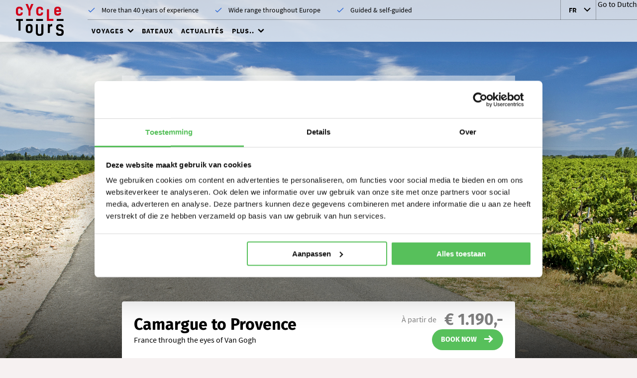

--- FILE ---
content_type: text/html; charset=utf-8
request_url: https://cycletours.com/fr/cycling-holidays/countries/france/camargue-provence/
body_size: 16799
content:
<!DOCTYPE html>
<html lang="fr">
<head>

<meta charset="utf-8">
<!-- 
	========================================================
	Site creation and TYPO3 integration by Redkiwi Rotterdam
					www.redkiwi.nl
	========================================================

	This website is powered by TYPO3 - inspiring people to share!
	TYPO3 is a free open source Content Management Framework initially created by Kasper Skaarhoj and licensed under GNU/GPL.
	TYPO3 is copyright 1998-2026 of Kasper Skaarhoj. Extensions are copyright of their respective owners.
	Information and contribution at https://typo3.org/
-->



<title>Cycling holiday, Camargue to Provence</title>
<meta name="generator" content="TYPO3 CMS" />
<meta name="description" content="This cycling holiday in France Camargue to Provence is set in the landscapes that were so dear to Van Gogh. A cycling holiday to remember. Learn more..." />
<meta name="viewport" content="width=device-width, initial-scale=1" />
<meta name="twitter:card" content="summary" />


<link rel="stylesheet" href="/typo3conf/ext/cycletours_template/Resources/Public/css/style.min.css?1763976587" media="all">







                <link rel="apple-touch-icon" sizes="57x57" href="/typo3conf/ext/cycletours_template/Resources/Public/img/favicon/apple-icon-57x57.png">
                <link rel="apple-touch-icon" sizes="60x60" href="/typo3conf/ext/cycletours_template/Resources/Public/img/favicon/apple-icon-60x60.png">
                <link rel="apple-touch-icon" sizes="72x72" href="/typo3conf/ext/cycletours_template/Resources/Public/img/favicon/apple-icon-72x72.png">
                <link rel="apple-touch-icon" sizes="76x76" href="/typo3conf/ext/cycletours_template/Resources/Public/img/favicon/apple-icon-76x76.png">
                <link rel="apple-touch-icon" sizes="114x114" href="/typo3conf/ext/cycletours_template/Resources/Public/img/favicon/apple-icon-114x114.png">
                <link rel="apple-touch-icon" sizes="120x120" href="/typo3conf/ext/cycletours_template/Resources/Public/img/favicon/apple-icon-120x120.png">
                <link rel="apple-touch-icon" sizes="144x144" href="/typo3conf/ext/cycletours_template/Resources/Public/img/favicon/apple-icon-144x144.png">
                <link rel="apple-touch-icon-precomposed" sizes="144x144" href="/typo3conf/ext/cycletours_template/Resources/Public/img/favicon/favicon-144x144.png" />
                <link rel="apple-touch-icon" sizes="152x152" href="/typo3conf/ext/cycletours_template/Resources/Public/img/favicon/apple-icon-152x152.png">
                <link rel="apple-touch-icon-precomposed" sizes="152x152" href="/typo3conf/ext/cycletours_template/Resources/Public/img/favicon/favicon-152x152.png" />
                <link rel="apple-touch-icon" sizes="180x180" href="/typo3conf/ext/cycletours_template/Resources/Public/img/favicon/apple-icon-180x180.png">
                <link rel="icon" type="image/png" sizes="32x32" href="/typo3conf/ext/cycletours_template/Resources/Public/img/favicon/favicon-32x32.png">
                <link rel="icon" type="image/png" sizes="96x96" href="/typo3conf/ext/cycletours_template/Resources/Public/img/favicon/favicon-96x96.png">
                <link rel="icon" type="image/png" sizes="16x16" href="/typo3conf/ext/cycletours_template/Resources/Public/img/favicon/favicon-16x16.png">
                <link rel="manifest" href="/typo3conf/ext/cycletours_template/Resources/Public/img/favicon/manifest.json">
                <meta name="msapplication-TileColor" content="#ffffff">
                <meta name="msapplication-TileImage" content="/typo3conf/ext/cycletours_template/Resources/Public/img/favicon/ms-icon-144x144.png">
                <meta name="theme-color" content="#ffffff">                <!-- Google Tag Manager -->
                <script>(function(w,d,s,l,i){w[l]=w[l]||[];w[l].push({'gtm.start':
                new Date().getTime(),event:'gtm.js'});var f=d.getElementsByTagName(s)[0],
                j=d.createElement(s),dl=l!='dataLayer'?'&l='+l:'';j.async=true;j.src=
                'https://www.googletagmanager.com/gtm.js?id='+i+dl;f.parentNode.insertBefore(j,f);
                })(window,document,'script','dataLayer','GTM-WML2WQ');</script>
                <!-- End Google Tag Manager -->
<link rel="canonical" href="https://cycletours.com/fr/cycling-holidays/countries/france/camargue-provence/"/>

<!-- This site is optimized with the Yoast SEO for TYPO3 plugin - https://yoast.com/typo3-extensions-seo/ -->
<script type="application/ld+json">[{"@context":"https:\/\/www.schema.org","@type":"BreadcrumbList","itemListElement":[{"@type":"ListItem","position":1,"item":{"@id":"https:\/\/cycletours.com\/fr\/","name":"Voyage \u00e0 v\u00e9lo en Europe"}},{"@type":"ListItem","position":2,"item":{"@id":"https:\/\/cycletours.com\/fr\/voyage-velo-bateau\/","name":"Voyages"}},{"@type":"ListItem","position":3,"item":{"@id":"https:\/\/cycletours.com\/fr\/voyage-velo-bateau\/pays\/","name":"Pays"}},{"@type":"ListItem","position":4,"item":{"@id":"https:\/\/cycletours.com\/fr\/voyage-velo-bateau\/pays\/france\/","name":"France"}},{"@type":"ListItem","position":5,"item":{"@id":"https:\/\/cycletours.com\/fr\/cycling-holidays\/countries\/france\/camargue-provence\/","name":"Cycling holiday Camargue - Provence"}}]}]</script>
</head>
<body id="page-150" class="default">        <!-- Google Tag Manager (noscript) -->
        <noscript><iframe src="https://www.googletagmanager.com/ns.html?id=GTM-WML2WQ"
        height="0" width="0" style="display:none;visibility:hidden"></iframe></noscript>
        <!-- End Google Tag Manager (noscript) -->


    <div id="wrapper">

        

    <header class="header">
        <div class="grid-container fluid">
            <a class="logo" href="/fr/">
                

    <img alt="Cycle Tours" src="/typo3conf/ext/cycletours_template/Resources/Public/img/logo.svg" width="194" height="193" />


            </a>

            <nav class="top-navigation">
                

    <div class="usps swiper-container">
        <div class="swiper-wrapper">
            
                <div class="swiper-slide usp">More than 40 years of experience</div>
            
                <div class="swiper-slide usp">Wide range throughout Europe</div>
            
                <div class="swiper-slide usp">Guided &amp; self-guided</div>
            
        </div>
    </div>


            </nav>
            
            <nav class="main-navigation">
                <a href="#" class="menu-trigger" data-trigger="menu">
                    <span></span>
                    Menu
                </a>
                <ul class="main-menu"><li class="has-children active"><a href="/fr/voyage-velo-bateau/" title="Nos voyages à vélo et bateau">Voyages</a><ul class="submenu"><li class="has-children active"><a href="https://cycletours.com/fr/voyage-velo-bateau/" title="Pays">Pays</a><ul class="subsubmenu"><li class="subsub-outer-wrapper"><ul class="subsub-inner-wrapper"><li><a href="/fr/voyage-velo-bateau/pays/pays-bas/" title="Nos voyages à vélo aux Pays-Bas">Pays-Bas</a></li><li><a href="/fr/voyage-velo-bateau/pays/belgique/" title="Nos voyages à vélo en Belgique">Belgique</a></li><li><a href="/fr/voyage-velo-bateau/pays/allemagne/" title="Nos voyages à vélo en Allemagne">Allemagne</a></li></ul></li></ul><span class="icon icon-chevron-down"></span></li><li><a href="/fr/voyage-velo-bateau/croisiere-velo-bateau/" title="Vacances à vélo et en bateau">Vacances à vélo et en bateau</a></li><li><a href="/fr/voyage-velo-bateau/calendrier-des-circuits-avec-guide/" title="Calendrier des circuits avec guide">Calendrier</a></li><li><a href="/fr/voyage-velo-bateau/location-bateau/" title="Location bateau">Location bateau</a></li></ul><span class="icon icon-chevron-down"></span></li><li><a href="/fr/bateaux/" title="Bateaux">Bateaux</a></li><li><a href="/fr/actualites-des-vacances-a-velo/" title="Actualités des vacances à vélo">Actualités</a></li><li class="has-children"><a href="/fr/plus/" title="Plus..">Plus..</a><ul class="submenu"><li><a href="/fr/plus/a-propos-de-nous/" title="À propos de nous">A propos</a></li><li><a href="/fr/plus/cyclisme-et-securite/" title="Cyclisme et sécurité">Cyclisme et sécurité</a></li><li><a href="/fr/plus/location-de-velo/" title="Location de vélo">Location de vélo</a></li><li><a href="/fr/plus/contact/" title="Contact">Contact</a></li><li><a href="/fr/plus/fonds-de-garantie-neerlandais/" title="Fonds de garantie néerlandais">Fonds de garantie</a></li><li><a href="/fr/plus/aide/" title="Aide">Aide</a></li><li><a href="/fr/plus/assurances/" title="Assurances">Assurances</a></li><li><a href="/fr/plus/politique-de-confidentialite/" title="Politique de confidentialité">Confidentialité</a></li><li><a href="/fr/plus/conditions-de-reservation-de-voyage/" title="Conditions de vente">Conditions de Réservation</a></li><li><a href="/fr/plus/agences-de-voyages/" title="Agences de Voyages">Agences de Voyages</a></li></ul><span class="icon icon-chevron-down"></span></li></ul>
                

    <div class="cta">
        
            <div class="language-switch">
                <div class="clickable-area" data-trigger="language-switch"></div>
                <ul id="language" class="language-menu">
                    
                        
                    
                        
                            <li class="active">
                                <div title="Cycletours FR">
                                    <span>fr</span>
                                </div>
                            </li>
                        
                    
                        
                    
                    
                        
                            <li>
                                <a href="/cycling-holidays/countries/france/camargue-provence/" hreflang="en" title="Cycletours EN">
                                    <span>en</span>
                                </a>
                            </li>
                        
                    
                        
                    
                        
                    
                </ul>
            </div>
        

        
            <div class="domain-switch">
                
                    Go to Dutch
                
            </div>
        
    </div>

 
            </nav>
            
        </div>
    </header>


        <main id="main" role="main">
            <div class="block-wrapper">
                <!-- TYPO3SEARCH_BEGIN -->

                

    
            

    <section class="keyvisual large">
        
                <figure class="has-photo" style="background-image: url('/fileadmin/_processed_/7/0/csm_Cycletours_Fietsvakantie_Frankrijk_Provence_Luberon_Vineyard__road_from_Chateauneuf_du_Pape._France_bf9297f1a8.jpg');"></figure>
            

        <main>
            <div class="grid-container">
                <div class="grid-x grid-margin-x">
                    <div class="cell medium-10 large-8 medium-offset-1 large-offset-2">
                        


    



                        
                            <h1>Cycling holiday Camargue - Provence</h1>
                        

                        
                    </div>
                </div>
            </div>
        </main>
    </section>

    
        

    <section class="birds-eye-view">
        <header>
            <div class="inner-wrapper">
                <div class="flex-wrapper">
                    
                        <h4>
                            Camargue to Provence
                            
                        </h4>
                    

                    
                        <p>France through the eyes of Van Gogh</p>
                    
                </div>
                <div class="flex-wrapper">
                    <div class="full-price">
                        <span class="price-announcement">À partir de</span>
                        <span class="price">€ 1.190,-</span>
                    </div>
                    
                        <a href="#c2596" class="button icon-right icon-arrow-right">
                            Book now
                        </a>
                    
                </div>
            </div>    
        </header>
        <main>
            <div class="grid-container">
                <div class="grid-x grid-margin-x">
                    <div class="cell medium-10 large-8 medium-offset-1 large-offset-2">

                        <div class="inner-wrapper">
                            <div class="grid-x grid-margin-x">

                                <div class="cell medium-4">
                                    <div class="subtitle">
                                        Summary
                                    </div>

                                    <ul class="summary-list">
                                        
                                            <li>
                                                <span class="icon icon-calendar"></span>
                                                8 Days
                                                
                                                    <span class="subtitle">
                                                        Saturday to Saturday
                                                    </span>
                                                
                                            </li>
                                        
                                            <li>
                                                <span class="icon icon-bike"></span>
                                                48 km
                                                
                                                    <span class="subtitle">
                                                        average per day
                                                    </span>
                                                
                                            </li>
                                        
                                            <li>
                                                <span class="icon icon-arrival"></span>
                                                Arrival
                                                
                                                    <span class="subtitle">
                                                        Avignon
                                                    </span>
                                                
                                            </li>
                                        
                                            <li>
                                                <span class="icon icon-take-off"></span>
                                                Departure
                                                
                                                    <span class="subtitle">
                                                        Avignon
                                                    </span>
                                                
                                            </li>
                                        
                                    </ul>
                                </div>

                                <div class="cell medium-4">
                                    <div class="subtitle">
                                        Highlights
                                    </div>

                                    <span class="wysiwyg">
                                        <ul>
                                            
                                                <li>
                                                    Pont du Gard: highest Roman aqueduct
                                                    
                                                </li>
                                            
                                                <li>
                                                    Camargue Park: horses, bulls and wilderness
                                                    
                                                </li>
                                            
                                                <li>
                                                    Saucisson de taureau: salami of the Camargue
                                                    
                                                </li>
                                            
                                                <li>
                                                    Bandol: rosé wine
                                                    
                                                </li>
                                            
                                        </ul>
                                    </span>
                                </div>

                                <div class="cell medium-4">
                                    <div class="subtitle">
                                        Characteristics
                                    </div>
                                    <span class="wysiwyg">
                                        <ul>
                                            
                                                <li>
                                                    Guided Tour
                                                    
                                                </li>
                                            
                                                <li>
                                                    Group Tour
                                                    
                                                </li>
                                            
                                                <li>
                                                    Bike &amp; Barge
                                                    
                                                </li>
                                            
                                                <li>
                                                    Cycling level 2
                                                    
                                                        <span class="tooltip">
                                                            <span class="icon icon-info"></span>
                                                            <p>On some days you will be cycling through a windy area; with distances to 50 kilometers per day.</p>
                                                        </span>
                                                    
                                                </li>
                                            
                                        </ul>
                                    </span>
                                </div>
                            </div>

                            <footer>
                                <ul class="grid-x grid-margin-x">
                                    
                                        <li class="cell medium-4">
                                            <span class="icon icon-calendar"></span>
                                            <a href="#c2596" class="icon-calendar">
                                                Check departure dates
                                            </a>
                                        </li>
                                    
                                        <li class="cell medium-4">
                                            <span class="icon icon-location"></span>
                                            <a href="#c373" class="icon-location">
                                                Tour map
                                            </a>
                                        </li>
                                    
                                        <li class="cell medium-4">
                                            <span class="icon icon-anchor"></span>
                                            <a href="#c369" class="icon-anchor">
                                                Accommodations
                                            </a>
                                        </li>
                                    
                                </ul>
                            </footer>
                        </div>
    
                    </div>
                </div>
            </div>
        </main>

    </section>


    


        

    



                
        

    <section class="block">
        <div class="ce ce-cycletourscontentelements_tour_description" id="c377">

            

        <div class="grid-container">
            <div class="grid-x grid-margin-x">
                <div class="cell medium-10 large-8 medium-offset-1 large-offset-2">

                    

    
        <article class="intro-heading">
    
            

    
        
                <h2>Discover the Provence and Camargue </h2>
            
    


    
            
                <p class="intro">An exciting bike and boat vacation in the South of France in the footsteps of Van Gogh and Cézanne. Pedal along enchanting routes in the peaceful Provençal countryside and be enveloped by the wild nature of the Camargue. Ride through beautiful villages with typical French character and discover as you go the history of this magnificent region. A comfortable riverboat welcomes you at night, with good food, wine and the pleasure of conviviality.</p>
            
    
        </article>
    




                    
                        <span class="wysiwyg">
                            <p>Beautiful bike and barge trip from the famous ‘pont d’Avignon’ to the Mediterranean sea. You will visit Avignon and Arles with their cultural and architectural highlights and cycle through the landscapes that inspired Van Gogh. Along the way you will discover picturesque Provencal villages and vineyards. You will start or end your tour in the stunning nature of the Camargue. Cane fields, salt lakes, horses and flamingos will be the background of the first or second part of your week.</p>
<p>&nbsp;</p>
                        </span>
                    

                </div>
            </div>
        </div>

    

        </div>
    </section>



    <section class="block">
        <div class="ce ce-cycletourscontentelements_daily_program" id="c375">

            
        

        <div class="grid-container">
            <div class="grid-x grid-margin-x">
                <div class="cell medium-10 large-8 medium-offset-1 large-offset-2">

                    

    
        <article class="intro-heading">
    
            

    
        
                <h2>Daily Program</h2>
            
    


    
            
    
        </article>
    




                    <ul class="accordion" data-accordion data-allow-all-closed="true" data-multi-expand="true">
                        
                            
                                    

    <li class="accordion-item" data-accordion-item>
        <a href="#" class="accordion-title">
            <div class="intro">
                
                    <strong>Journée 1</strong>
                
                Saturday: Aigues Mortes
            </div>
        </a>

        <div class="accordion-content wysiwyg" data-tab-content>
            
                <figure>
                    <img src="/fileadmin/_processed_/1/c/csm_cycletours_bike_barge_aigues_mortes_bf32e94aff.jpg" width="400" height="300" alt="" />
                </figure>
            
            <p>Individual arrival and boarding from 5 p.m. onwards in Aigues Mortes, medieval town, ancient military and commercial port on the Mediterranean. Then regroup for the introductory briefing – at 6.30 p.m. – with your tour leader, skipper and crew, along with a first refreshing aperitivo.</p>
        </div>
    </li>


                                
                        
                            
                                    

    <li class="accordion-item" data-accordion-item>
        <a href="#" class="accordion-title">
            <div class="intro">
                
                    <strong>Journée 2</strong>
                
                Sunday: Aigues Mortes, round tour 45 km.
            </div>
        </a>

        <div class="accordion-content wysiwyg" data-tab-content>
            
                <figure>
                    <img src="/fileadmin/_processed_/c/f/csm_cycletours_bike_barge_small_canals_camargue_5de55a5fb0.jpg" width="400" height="300" alt="" />
                </figure>
            
            <p>As you cycle through the small country lanes of Camargue, passing by canals, lagoons, and small villages, you will come across La Cailar, Marsillargues, and Saint-Laurent-d’Aigouze, which are well-known for their ancient taurine tradition. In the afternoon, you will visit an organic vineyard and enjoy a special wine tasting experience. This will allow you to immerse yourself in the beautiful landscapes of Camargue’s ponds, lagoons, reeds, and dunes while savoring the scents of warm sand, tamarisk, and pine forests. Free dinner in Aigues-Mortes.</p>
        </div>
    </li>


                                
                        
                            
                                    

    <li class="accordion-item" data-accordion-item>
        <a href="#" class="accordion-title">
            <div class="intro">
                
                    <strong>Journée 3</strong>
                
                Monday: Aigues Mortes – Arles  30 km.
            </div>
        </a>

        <div class="accordion-content wysiwyg" data-tab-content>
            
                <figure>
                    <img src="/fileadmin/_processed_/4/f/csm_cycletours_bike_barge_painting_Van_Gogh_bridge_5045fa9192.jpg" width="400" height="300" alt="" />
                </figure>
            
            <p>You will sail for a couple of hours up to Saint Gilles and then cycle to today’s destination: Arles, known for the richness of its antique and Roman patrimony. The city fascinates you with its hidden treasures. Getting lost among its small alleys will be like entering a picture by Van Gogh. In the afternoon you will also have the opportunity to be welcomed by a professional guide, who will accompany you around the jewels of the town.</p>
        </div>
    </li>


                                
                        
                            
                                    

    <li class="accordion-item" data-accordion-item>
        <a href="#" class="accordion-title">
            <div class="intro">
                
                    <strong>Journée 4</strong>
                
                Tuesday: Arles – Vallabreguès 65 km
            </div>
        </a>

        <div class="accordion-content wysiwyg" data-tab-content>
            
                <figure>
                    <img src="/fileadmin/_processed_/3/b/csm_cycletours_bike_barge_Saint_Remy_de_Provence_7bf24ce4c0.jpg" width="400" height="300" alt="" />
                </figure>
            
            <p>This is a breathtaking stage, which brings you to the Alpilles, with the perched village of Les-Baux-de-Provence and then to Saint Rémy de Provence. A landscape of limestone cliffs and olive trees will accompany the trip. In the evening you will moor in Vallabrègues, pretty Provençal village on the banks of the Rhône.</p>
        </div>
    </li>


                                
                        
                            
                                    

    <li class="accordion-item" data-accordion-item>
        <a href="#" class="accordion-title">
            <div class="intro">
                
                    <strong>Journée 5</strong>
                
                Wednesday: Vallabrègues – Aramon 45 km.
            </div>
        </a>

        <div class="accordion-content wysiwyg" data-tab-content>
            
                <figure>
                    <img src="/fileadmin/_processed_/4/7/csm_cycletours_bike_barge_village_Boulbon_af499fffc8.jpg" width="400" height="300" alt="" />
                </figure>
            
            <p>Along country roads you will arrive to Barbentane with its castle at the confluence of the Rhone and Durance rivers. You will cycle to the magnificent Abbey of Saint Michel de Frigolet and afterwards down to the medieval village of Boulbon. In the afternoon navigation to Aramon for the overnight, with a beautiful view over the Mont Ventoux.</p>
        </div>
    </li>


                                
                        
                            
                                    

    <li class="accordion-item" data-accordion-item>
        <a href="#" class="accordion-title">
            <div class="intro">
                
                    <strong>Journée 6</strong>
                
                Thursday: Aramon – Avignon 45 km.
            </div>
        </a>

        <div class="accordion-content wysiwyg" data-tab-content>
            
                <figure>
                    <img src="/fileadmin/_processed_/a/2/csm_cycletours_bike_barge_pont_du_gard_avignon_49a473735d.jpg" width="400" height="300" alt="" />
                </figure>
            
            <p>The stage today will bring you to the best preserved Roman aqueduct in Europe: Pont du Gard, a very spectacular work. Back to Aramon in the afternoon you will sail to Avignon, the city of the Popes. Your mooring place is in Quai de la Ligne, next to the famous Pont St. Bénezet.</p>
        </div>
    </li>


                                
                        
                            
                                    

    <li class="accordion-item" data-accordion-item>
        <a href="#" class="accordion-title">
            <div class="intro">
                
                    <strong>Journée 7</strong>
                
                Friday: Avignon, round tour 45 km.
            </div>
        </a>

        <div class="accordion-content wysiwyg" data-tab-content>
            
                <figure>
                    <img src="/fileadmin/_processed_/0/e/csm_cycletours_bike_barge_wines_of_the_provence_1a837a94b3.jpg" width="400" height="300" alt="" />
                </figure>
            
            <p>Today you will cross the river Rhone taking the route that goes through Île de la Barthelasse, and you will ride through the typical garrigue landscape, passing by vineyards and orchards on your way to Châteauneuf-du-Pape. During the trip, you will have the opportunity to taste the famous Provençal wine. Later, you will cross the Rhône at Roquemaure and return to Villeneuve by following the river course.</p>
        </div>
    </li>


                                
                        
                            
                                    

    <li class="accordion-item" data-accordion-item>
        <a href="#" class="accordion-title">
            <div class="intro">
                
                    <strong>Journée 8</strong>
                
                Saturday: Avignon
            </div>
        </a>

        <div class="accordion-content wysiwyg" data-tab-content>
            
                <figure>
                    <img src="/fileadmin/_processed_/5/f/csm_cycletours_bike_and_barge_avignon_france_8721d7f12b.jpg" width="400" height="300" alt="" />
                </figure>
            
            <p>After breakfast, end of services.</p>
        </div>
    </li>


                                
                        
                    </ul>

                </div>
            </div>
        </div>


    

        </div>
    </section>



    <section class="block">
        <div class="ce ce-cycletourscontentelements_tour_map" id="c373">

            

        <div class="grid-container fluid">
            <div class="grid-x grid-margin-x">
                <main class="cell large-9">
                    <div class="inner-wrapper">

                        

    
        <article class="intro-heading">
    
            

    
        
                <h2>Cycling in France </h2>
            
    


    
            
                <p class="intro">Cycling from Aigues Mortes to Avignon</p>
            
    
        </article>
    



    
                        
                            <span class="wysiwyg">
                                <p><strong>Route profile</strong><br> - Total length: 275 km<br> -&nbsp;Total vertical up: 620 m<br> -&nbsp;Terrain: 90% tarmac, 10% unpaved</p>
<p><strong>Activity level</strong></p>
<p>A week of cycling, suitable even for less experienced cyclists. The stages are mainly on back roads with little traffic, mostly flat, with a few ups and downs in northern Arles. There's only one more challenging stretch, to reach Les Baux de Provence, but the extraordinary scenery that you pass through certainly repays the effort. The rides are combined with boat rides to reach the starting points of the routes and to enjoy the views from the water</p>
                            </span>
                        

                    </div>
                </main>
                
                
                        <figure class="cell small-10 xlarge-6" style="background-image: url('/fileadmin/_processed_/f/4/csm_cycletours_bike_barge_Aigues_Mortes_to_Avignon_f4ed1e115c.jpg');">
                            
        
    
                        </figure>
                    
                
            </div>
        </div>

    

        </div>
    </section>



    <section class="block">
        <div class="ce ce-rkmediaslider_media_slider" id="c371">

            
        

            <div class="grid-container fluid">
                <div class="grid-x grid-margin-x">
                    <div class="cell large-6">

                        

    




                    </div>
                </div>

                <div class="swiper-container multiple-slides">
                    <div class="swiper-wrapper">

                        
                            <div class="swiper-slide">
                                <figure>
                                    <img src="/fileadmin/_processed_/1/c/csm_cycletours_bike_barge_aigues_mortes_a013234ed6.jpg" width="2152" height="1210" alt="" />
                                    
                                        <figcaption>Boarding in Aigues Mortes</figcaption>
                                    
                                </figure>
                            </div>
                        
                            <div class="swiper-slide">
                                <figure>
                                    <img src="/fileadmin/_processed_/c/f/csm_cycletours_bike_barge_small_canals_camargue_01de2fa88a.jpg" width="2151" height="1210" alt="" />
                                    
                                        <figcaption>small canals</figcaption>
                                    
                                </figure>
                            </div>
                        
                            <div class="swiper-slide">
                                <figure>
                                    <img src="/fileadmin/_processed_/4/f/csm_cycletours_bike_barge_painting_Van_Gogh_bridge_8cd688045b.jpg" width="2152" height="1210" alt="" />
                                    
                                        <figcaption>painting Van Gogh</figcaption>
                                    
                                </figure>
                            </div>
                        
                            <div class="swiper-slide">
                                <figure>
                                    <img src="/fileadmin/_processed_/3/b/csm_cycletours_bike_barge_Saint_Remy_de_Provence_2d23342ef0.jpg" width="2152" height="1210" alt="" />
                                    
                                        <figcaption>Saint Rémy de Provence</figcaption>
                                    
                                </figure>
                            </div>
                        
                            <div class="swiper-slide">
                                <figure>
                                    <img src="/fileadmin/_processed_/4/7/csm_cycletours_bike_barge_village_Boulbon_95005d9a2d.jpg" width="2152" height="1210" alt="" />
                                    
                                        <figcaption>village of Boulbon</figcaption>
                                    
                                </figure>
                            </div>
                        
                            <div class="swiper-slide">
                                <figure>
                                    <img src="/fileadmin/_processed_/a/2/csm_cycletours_bike_barge_pont_du_gard_avignon_0e04fe43d5.jpg" width="2152" height="1210" alt="" />
                                    
                                        <figcaption>aqueduct Pont du Gard</figcaption>
                                    
                                </figure>
                            </div>
                        
                            <div class="swiper-slide">
                                <figure>
                                    <img src="/fileadmin/_processed_/0/e/csm_cycletours_bike_barge_wines_of_the_provence_d910e9acf4.jpg" width="2152" height="1210" alt="" />
                                    
                                        <figcaption>Provence Wine</figcaption>
                                    
                                </figure>
                            </div>
                        
                            <div class="swiper-slide">
                                <figure>
                                    <img src="/fileadmin/_processed_/5/f/csm_cycletours_bike_and_barge_avignon_france_59652c11e6.jpg" width="2152" height="1210" alt="" />
                                    
                                        <figcaption>Avignon</figcaption>
                                    
                                </figure>
                            </div>
                        
                            <div class="swiper-slide">
                                <figure>
                                    <img src="/fileadmin/_processed_/c/4/csm_cycletours_bike_and_barge_Provence_boat_f8e6083720.jpg" width="2152" height="1210" alt="" />
                                    
                                        <figcaption>Life on board</figcaption>
                                    
                                </figure>
                            </div>
                        
                            <div class="swiper-slide">
                                <figure>
                                    <img src="/fileadmin/_processed_/7/3/csm_cycletours_bike_and_barge_Provence_diner_7a4de6f3c2.jpg" width="2153" height="1210" alt="" />
                                    
                                        <figcaption>Diner is ready</figcaption>
                                    
                                </figure>
                            </div>
                        

                    </div>

                    <div class="swiper-buttons">
                        <div class="swiper-button-prev">
                            <span class="icon icon-arrow-left"></span>
                        </div>
                        <div class="swiper-button-next">
                            <span class="icon icon-arrow-right"></span>
                        </div>
                    </div>

                    <div class="swiper-pagination"></div>

                </div>
            </div>

        
    

        </div>
    </section>


    

            <div id="c2596" class="frame frame-default frame-type-list frame-layout-1">
                
                
                    



                
                
                    

    
        <header>
            

    
            
        



            



            



        </header>
    



                
                

    
        

    <section class="block">
        <div class="ce ce-cycletourscontentelements_travel_dates" id="c2596">

            
        <div class="grid-container">
            <div class="grid-x grid-margin-x">
                <div class="cell large-10 xlarge-8 large-offset-1 xlarge-offset-2">
                    <div class="inner-wrapper">
                        <div class="flex-wrapper">
                            <h4>Travel dates</h4>
                        </div>

                        <div class="flex-wrapper">
                            
                                <span class="radio checked">
                                    <input id="category-2026" type="radio" value="category-2026" name="year" checked>
                                    <label for="category-2026">2026</label>
                                </span>
                            
                        </div>

                        <div class="flex-table">
                            <div class="flex-table-heading">
                                <div class="flex-table-data">
                                    Départ
                                </div>
                                <div class="flex-table-data">
                                    Fin
                                </div>
                                <div class="flex-table-data">
                                    Hébergement
                                </div>
                                <div class="flex-table-data">
                                    À partir de
                                </div>
                                <div class="flex-table-data">
                                    Disponibilité
                                </div>
                                <div class="flex-table-data"></div>
                            </div>

                            <div class="categories">
                                
                                        <div id="c2596-year-2026" class="accordion category-2026">
                                            
                                                
                                                        <div class="flex-table-row">
                                                            

    <div class="flex-table-data hide-for-medium">
        Départ
    </div>
    <div class="flex-table-data">28 mars 2026</div>

    <div class="flex-table-data hide-for-medium">
        Fin
    </div>
    <div class="flex-table-data">04 avril 2026</div>

    <div class="flex-table-data hide-for-medium">
        Hébergement
    </div>
    <div class="flex-table-data">
        <span class="wysiwyg">
            
                Caprice/l&#039;Estello
            
        </span>
    </div>

    <div class="flex-table-data hide-for-medium">
        À partir de
    </div>
    <div class="flex-table-data"><h5>€ 1.190,-</h5></div>

    <div class="flex-table-data hide-for-medium">
        Disponibilité
    </div>
    <div class="flex-table-data">
        
                <span class="label error">Fully booked</span>
            
    </div>

    <div class="flex-table-data">
        <span class="wysiwyg wysiwyg-link">
            
        </span>
    </div>



                                                        </div>
                                                    
                                            
                                                
                                                        <div class="flex-table-row">
                                                            

    <div class="flex-table-data hide-for-medium">
        Départ
    </div>
    <div class="flex-table-data">11 avril 2026</div>

    <div class="flex-table-data hide-for-medium">
        Fin
    </div>
    <div class="flex-table-data">18 avril 2026</div>

    <div class="flex-table-data hide-for-medium">
        Hébergement
    </div>
    <div class="flex-table-data">
        <span class="wysiwyg">
            
                Caprice/l&#039;Estello
            
        </span>
    </div>

    <div class="flex-table-data hide-for-medium">
        À partir de
    </div>
    <div class="flex-table-data"><h5>€ 1.690,-</h5></div>

    <div class="flex-table-data hide-for-medium">
        Disponibilité
    </div>
    <div class="flex-table-data">
        
                <span class="label error">Fully booked</span>
            
    </div>

    <div class="flex-table-data">
        <span class="wysiwyg wysiwyg-link">
            
        </span>
    </div>



                                                        </div>
                                                    
                                            
                                                
                                                        <div class="flex-table-row">
                                                            

    <div class="flex-table-data hide-for-medium">
        Départ
    </div>
    <div class="flex-table-data">25 avril 2026</div>

    <div class="flex-table-data hide-for-medium">
        Fin
    </div>
    <div class="flex-table-data">02 mai 2026</div>

    <div class="flex-table-data hide-for-medium">
        Hébergement
    </div>
    <div class="flex-table-data">
        <span class="wysiwyg">
            
                Caprice/l&#039;Estello
            
        </span>
    </div>

    <div class="flex-table-data hide-for-medium">
        À partir de
    </div>
    <div class="flex-table-data"><h5>€ 1.690,-</h5></div>

    <div class="flex-table-data hide-for-medium">
        Disponibilité
    </div>
    <div class="flex-table-data">
        
                <span class="label error">Fully booked</span>
            
    </div>

    <div class="flex-table-data">
        <span class="wysiwyg wysiwyg-link">
            
        </span>
    </div>



                                                        </div>
                                                    
                                            
                                                
                                                        <div class="flex-table-row">
                                                            

    <div class="flex-table-data hide-for-medium">
        Départ
    </div>
    <div class="flex-table-data">09 mai 2026</div>

    <div class="flex-table-data hide-for-medium">
        Fin
    </div>
    <div class="flex-table-data">16 mai 2026</div>

    <div class="flex-table-data hide-for-medium">
        Hébergement
    </div>
    <div class="flex-table-data">
        <span class="wysiwyg">
            
                Caprice/l&#039;Estello
            
        </span>
    </div>

    <div class="flex-table-data hide-for-medium">
        À partir de
    </div>
    <div class="flex-table-data"><h5>€ 1.790,-</h5></div>

    <div class="flex-table-data hide-for-medium">
        Disponibilité
    </div>
    <div class="flex-table-data">
        
                <span class="label error">Fully booked</span>
            
    </div>

    <div class="flex-table-data">
        <span class="wysiwyg wysiwyg-link">
            
        </span>
    </div>



                                                        </div>
                                                    
                                            
                                                
                                                        <div class="flex-table-row">
                                                            

    <div class="flex-table-data hide-for-medium">
        Départ
    </div>
    <div class="flex-table-data">23 mai 2026</div>

    <div class="flex-table-data hide-for-medium">
        Fin
    </div>
    <div class="flex-table-data">30 mai 2026</div>

    <div class="flex-table-data hide-for-medium">
        Hébergement
    </div>
    <div class="flex-table-data">
        <span class="wysiwyg">
            
                Caprice/l&#039;Estello
            
        </span>
    </div>

    <div class="flex-table-data hide-for-medium">
        À partir de
    </div>
    <div class="flex-table-data"><h5>€ 1.790,-</h5></div>

    <div class="flex-table-data hide-for-medium">
        Disponibilité
    </div>
    <div class="flex-table-data">
        
                <span class="label error">Fully booked</span>
            
    </div>

    <div class="flex-table-data">
        <span class="wysiwyg wysiwyg-link">
            
        </span>
    </div>



                                                        </div>
                                                    
                                            
                                                
                                                        <div class="flex-table-row">
                                                            

    <div class="flex-table-data hide-for-medium">
        Départ
    </div>
    <div class="flex-table-data">06 juin 2026</div>

    <div class="flex-table-data hide-for-medium">
        Fin
    </div>
    <div class="flex-table-data">13 juin 2026</div>

    <div class="flex-table-data hide-for-medium">
        Hébergement
    </div>
    <div class="flex-table-data">
        <span class="wysiwyg">
            
                Caprice/l&#039;Estello
            
        </span>
    </div>

    <div class="flex-table-data hide-for-medium">
        À partir de
    </div>
    <div class="flex-table-data"><h5>€ 1.690,-</h5></div>

    <div class="flex-table-data hide-for-medium">
        Disponibilité
    </div>
    <div class="flex-table-data">
        
                <span class="label error">Fully booked</span>
            
    </div>

    <div class="flex-table-data">
        <span class="wysiwyg wysiwyg-link">
            
        </span>
    </div>



                                                        </div>
                                                    
                                            
                                                
                                                        <div class="flex-table-row">
                                                            

    <div class="flex-table-data hide-for-medium">
        Départ
    </div>
    <div class="flex-table-data">20 juin 2026</div>

    <div class="flex-table-data hide-for-medium">
        Fin
    </div>
    <div class="flex-table-data">27 juin 2026</div>

    <div class="flex-table-data hide-for-medium">
        Hébergement
    </div>
    <div class="flex-table-data">
        <span class="wysiwyg">
            
                Caprice/l&#039;Estello
            
        </span>
    </div>

    <div class="flex-table-data hide-for-medium">
        À partir de
    </div>
    <div class="flex-table-data"><h5>€ 1.690,-</h5></div>

    <div class="flex-table-data hide-for-medium">
        Disponibilité
    </div>
    <div class="flex-table-data">
        
                <span class="label error">Fully booked</span>
            
    </div>

    <div class="flex-table-data">
        <span class="wysiwyg wysiwyg-link">
            
        </span>
    </div>



                                                        </div>
                                                    
                                            
                                                
                                                        <a href="https://booking.cycletours.com/preibe/productselection?productCode=GRBRCPR&amp;departureDate=2026-07-04" class="flex-table-row">
                                                            

    <div class="flex-table-data hide-for-medium">
        Départ
    </div>
    <div class="flex-table-data">04 juil. 2026</div>

    <div class="flex-table-data hide-for-medium">
        Fin
    </div>
    <div class="flex-table-data">11 juil. 2026</div>

    <div class="flex-table-data hide-for-medium">
        Hébergement
    </div>
    <div class="flex-table-data">
        <span class="wysiwyg">
            
                Caprice/l&#039;Estello
            
        </span>
    </div>

    <div class="flex-table-data hide-for-medium">
        À partir de
    </div>
    <div class="flex-table-data"><h5>€ 1.590,-</h5></div>

    <div class="flex-table-data hide-for-medium">
        Disponibilité
    </div>
    <div class="flex-table-data">
        
                <span class="label success">Available</span>
            
    </div>

    <div class="flex-table-data">
        <span class="wysiwyg wysiwyg-link">
            
                s’inscrire
            
        </span>
    </div>



                                                        </a>
                                                    
                                            
                                                
                                                        <a href="https://booking.cycletours.com/preibe/productselection?productCode=GRBRCPR&amp;departureDate=2026-07-18" class="flex-table-row">
                                                            

    <div class="flex-table-data hide-for-medium">
        Départ
    </div>
    <div class="flex-table-data">18 juil. 2026</div>

    <div class="flex-table-data hide-for-medium">
        Fin
    </div>
    <div class="flex-table-data">25 juil. 2026</div>

    <div class="flex-table-data hide-for-medium">
        Hébergement
    </div>
    <div class="flex-table-data">
        <span class="wysiwyg">
            
                Caprice/l&#039;Estello
            
        </span>
    </div>

    <div class="flex-table-data hide-for-medium">
        À partir de
    </div>
    <div class="flex-table-data"><h5>€ 1.590,-</h5></div>

    <div class="flex-table-data hide-for-medium">
        Disponibilité
    </div>
    <div class="flex-table-data">
        
                <span class="label success">Available</span>
            
    </div>

    <div class="flex-table-data">
        <span class="wysiwyg wysiwyg-link">
            
                s’inscrire
            
        </span>
    </div>



                                                        </a>
                                                    
                                            
                                                
                                                        <a href="https://booking.cycletours.com/preibe/productselection?productCode=GRBRCPR&amp;departureDate=2026-08-01" class="flex-table-row">
                                                            

    <div class="flex-table-data hide-for-medium">
        Départ
    </div>
    <div class="flex-table-data">01 août 2026</div>

    <div class="flex-table-data hide-for-medium">
        Fin
    </div>
    <div class="flex-table-data">08 août 2026</div>

    <div class="flex-table-data hide-for-medium">
        Hébergement
    </div>
    <div class="flex-table-data">
        <span class="wysiwyg">
            
                Caprice/l&#039;Estello
            
        </span>
    </div>

    <div class="flex-table-data hide-for-medium">
        À partir de
    </div>
    <div class="flex-table-data"><h5>€ 1.590,-</h5></div>

    <div class="flex-table-data hide-for-medium">
        Disponibilité
    </div>
    <div class="flex-table-data">
        
                <span class="label success">Available</span>
            
    </div>

    <div class="flex-table-data">
        <span class="wysiwyg wysiwyg-link">
            
                s’inscrire
            
        </span>
    </div>



                                                        </a>
                                                    
                                            
                                                
                                                        <div class="flex-table-row">
                                                            

    <div class="flex-table-data hide-for-medium">
        Départ
    </div>
    <div class="flex-table-data">15 août 2026</div>

    <div class="flex-table-data hide-for-medium">
        Fin
    </div>
    <div class="flex-table-data">22 août 2026</div>

    <div class="flex-table-data hide-for-medium">
        Hébergement
    </div>
    <div class="flex-table-data">
        <span class="wysiwyg">
            
                Caprice/l&#039;Estello
            
        </span>
    </div>

    <div class="flex-table-data hide-for-medium">
        À partir de
    </div>
    <div class="flex-table-data"><h5>€ 1.590,-</h5></div>

    <div class="flex-table-data hide-for-medium">
        Disponibilité
    </div>
    <div class="flex-table-data">
        
                <span class="label error">Fully booked</span>
            
    </div>

    <div class="flex-table-data">
        <span class="wysiwyg wysiwyg-link">
            
        </span>
    </div>



                                                        </div>
                                                    
                                            
                                                
                                                        <div class="flex-table-row">
                                                            

    <div class="flex-table-data hide-for-medium">
        Départ
    </div>
    <div class="flex-table-data">29 août 2026</div>

    <div class="flex-table-data hide-for-medium">
        Fin
    </div>
    <div class="flex-table-data">05 sept. 2026</div>

    <div class="flex-table-data hide-for-medium">
        Hébergement
    </div>
    <div class="flex-table-data">
        <span class="wysiwyg">
            
                Caprice/l&#039;Estello
            
        </span>
    </div>

    <div class="flex-table-data hide-for-medium">
        À partir de
    </div>
    <div class="flex-table-data"><h5>€ 1.890,-</h5></div>

    <div class="flex-table-data hide-for-medium">
        Disponibilité
    </div>
    <div class="flex-table-data">
        
                <span class="label error">Fully booked</span>
            
    </div>

    <div class="flex-table-data">
        <span class="wysiwyg wysiwyg-link">
            
        </span>
    </div>



                                                        </div>
                                                    
                                            
                                                
                                                        <div class="flex-table-row">
                                                            

    <div class="flex-table-data hide-for-medium">
        Départ
    </div>
    <div class="flex-table-data">12 sept. 2026</div>

    <div class="flex-table-data hide-for-medium">
        Fin
    </div>
    <div class="flex-table-data">19 sept. 2026</div>

    <div class="flex-table-data hide-for-medium">
        Hébergement
    </div>
    <div class="flex-table-data">
        <span class="wysiwyg">
            
                Caprice/l&#039;Estello
            
        </span>
    </div>

    <div class="flex-table-data hide-for-medium">
        À partir de
    </div>
    <div class="flex-table-data"><h5>€ 1.890,-</h5></div>

    <div class="flex-table-data hide-for-medium">
        Disponibilité
    </div>
    <div class="flex-table-data">
        
                <span class="label error">Fully booked</span>
            
    </div>

    <div class="flex-table-data">
        <span class="wysiwyg wysiwyg-link">
            
        </span>
    </div>



                                                        </div>
                                                    
                                            
                                                
                                                        <div class="flex-table-row">
                                                            

    <div class="flex-table-data hide-for-medium">
        Départ
    </div>
    <div class="flex-table-data">26 sept. 2026</div>

    <div class="flex-table-data hide-for-medium">
        Fin
    </div>
    <div class="flex-table-data">03 oct. 2026</div>

    <div class="flex-table-data hide-for-medium">
        Hébergement
    </div>
    <div class="flex-table-data">
        <span class="wysiwyg">
            
                Caprice/l&#039;Estello
            
        </span>
    </div>

    <div class="flex-table-data hide-for-medium">
        À partir de
    </div>
    <div class="flex-table-data"><h5>€ 1.890,-</h5></div>

    <div class="flex-table-data hide-for-medium">
        Disponibilité
    </div>
    <div class="flex-table-data">
        
                <span class="label error">Fully booked</span>
            
    </div>

    <div class="flex-table-data">
        <span class="wysiwyg wysiwyg-link">
            
        </span>
    </div>



                                                        </div>
                                                    
                                            
                                                
                                                        <div class="flex-table-row">
                                                            

    <div class="flex-table-data hide-for-medium">
        Départ
    </div>
    <div class="flex-table-data">10 oct. 2026</div>

    <div class="flex-table-data hide-for-medium">
        Fin
    </div>
    <div class="flex-table-data">17 oct. 2026</div>

    <div class="flex-table-data hide-for-medium">
        Hébergement
    </div>
    <div class="flex-table-data">
        <span class="wysiwyg">
            
                Caprice/l&#039;Estello
            
        </span>
    </div>

    <div class="flex-table-data hide-for-medium">
        À partir de
    </div>
    <div class="flex-table-data"><h5>€ 1.890,-</h5></div>

    <div class="flex-table-data hide-for-medium">
        Disponibilité
    </div>
    <div class="flex-table-data">
        
                <span class="label error">Fully booked</span>
            
    </div>

    <div class="flex-table-data">
        <span class="wysiwyg wysiwyg-link">
            
        </span>
    </div>



                                                        </div>
                                                    
                                            
                                                
                                                        <div class="flex-table-row">
                                                            

    <div class="flex-table-data hide-for-medium">
        Départ
    </div>
    <div class="flex-table-data">24 oct. 2026</div>

    <div class="flex-table-data hide-for-medium">
        Fin
    </div>
    <div class="flex-table-data">31 oct. 2026</div>

    <div class="flex-table-data hide-for-medium">
        Hébergement
    </div>
    <div class="flex-table-data">
        <span class="wysiwyg">
            
                Caprice/l&#039;Estello
            
        </span>
    </div>

    <div class="flex-table-data hide-for-medium">
        À partir de
    </div>
    <div class="flex-table-data"><h5>€ 1.690,-</h5></div>

    <div class="flex-table-data hide-for-medium">
        Disponibilité
    </div>
    <div class="flex-table-data">
        
                <span class="label error">Fully booked</span>
            
    </div>

    <div class="flex-table-data">
        <span class="wysiwyg wysiwyg-link">
            
        </span>
    </div>



                                                        </div>
                                                    
                                            
                                        </div>
                                
                            </div>
                        </div>
                    </div>

                    
                </div>
            </div>
        </div>
    

        </div>
    </section>


    


                
                    



                
                
                    



                
            </div>

        



    <section class="block">
        <div class="ce ce-cycletourscontentelements_tabber" id="c369">

            

        <div class="grid-container">
            <div class="grid-x grid-margin-x">
                <div class="cell small-12 medium-10 large-12 medium-offset-1 large-offset-2">

                    

    
        <article class="intro-heading">
    
            

    
        
                <h2>What else do you need to know?</h2>
            
    


    
            
    
        </article>
    




                    <div class="grid-x grid-margin-x large-margin-collapse">
                        <aside class="cell large-2">
                            <ul class="tabs" data-responsive-accordion-tabs="accordion large-tabs" data-allow-all-closed="true" id="tabs-369">
                                
                                <li class="tabs-title is-active">
                                    <a href="#tab-369-1" data-tabs-target="tab-369-1">
                                        <p>
                                            Prix
                                        </p>
                                    </a>
                                </li>

                                <li class="tabs-title">
                                    <a href="#tab-369-2" data-tabs-target="tab-369-2">
                                        <p>
                                            Compris
                                        </p>
                                    </a>
                                </li>
    
                                <li class="tabs-title">
                                    <a href="#tab-369-3" data-tabs-target="tab-369-3">
                                        <p>
                                            Info pratique
                                        </p>
                                    </a>
                                </li>
    
                                <li class="tabs-title">
                                    <a href="#tab-369-4" data-tabs-target="tab-369-4">
                                        <p>
                                            Hébergement
                                        </p>
                                    </a>
                                </li>
    
                                <li class="tabs-title">
                                    <a href="#tab-369-5" data-tabs-target="tab-369-5">
                                        <p>
                                            Location de vélo
                                        </p>
                                    </a>
                                </li>
    
                                <li class="tabs-title">
                                    <a href="#tab-369-6" data-tabs-target="tab-369-6">
                                        <p>
                                            En plus
                                        </p>
                                    </a>
                                </li>
                                
                            </ul>
                        </aside>
    
                        <main class="cell small-12 large-6">
                            <div class="tabs-content" data-tabs-content="tabs-369">
    
                                <div class="tabs-panel is-active" id="tab-369-1">
                                    
    
                                    <span class="wysiwyg">
                                        <h4>To see the prices for 2026, select a date and click 'Book'.</h4>
<p>The barge, Caprice or L’Estello, will be assigned according to availability.</p>
                                    </span>
    
                                    
                                </div>

                                <div class="tabs-panel" id="tab-369-2">
                                    

                                    <span class="wysiwyg">
                                        <h4>Included</h4><ul> 	<li>7 overnights in booked cabin</li> 	<li>7x breakfast on board (rich buffet/sweet and salty/juices/good coffee and hot drinks/fresh fruit)</li> 	<li>6x self-made packed lunch</li> 	<li>6x dinner on board (3 course/typical dishes of the traditional French cuisine/selection of French wines)</li> 	<li>Welcome drink</li> 	<li>Coffee and tea and other hot drinks on board</li> 	<li>Sheets and towels</li> 	<li>Courtesy kit</li> 	<li>Mid-week cabin cleaning service and towel change</li> 	<li>Bike helmet (head 54 - 61cm)</li> 	<li>App including maps, road book, points of interest and GPS tracks</li> 	<li>Digital tour information</li> 	<li>English speaking tour leader within an international group</li> 	<li>Guided visit of Arles</li> 	<li>Some short walking tours</li> 	<li>Harbour charges</li> </ul><h4>Not Included</h4><ul> 	<li>Reservation costs&nbsp;</li> 	<li>Contribution&nbsp;<a href="/fr/plus/fonds-de-garantie-neerlandais/" target="_blank">Dutch Guarantee Fund</a>&nbsp;&nbsp;(Insolvency Protection)</li> 	<li>1 dinner (on day 6)</li> 	<li>Beverages on board</li> 	<li>Museums, fees and extras in general</li> 	<li>Everything not mentioned in the section “Included in the price”</li> </ul><h4>Special details</h4><ul> 	<li>This tour is&nbsp;operated by local partner.</li> 	<li>Own bicycles are not allowed on board.</li> 	<li>Please take good notice of <a href="/fr/plus/conditions-de-reservation-de-voyage/" target="_blank">our&nbsp;Terms &amp; Conditions.</a></li> 	<li>The program is subject to change without notice.</li> 	<li>If you have special meal requirements (vegetarian meals, or if you are on a diet), we ask you to mention this when booking.</li> 	<li>If you are vegetarian, gluten-intolerant or allergic to some specific ingredients/substances please indicate it at the moment of booking. A supplement of € 70,- per diet per person&nbsp;applies for gluten-free, lactose-free, dairy-free or vegan diets (to be paid in advance). Once on board, make sure that the kitchen staff is aware of your allergies, in order to avoid unpleasant situations</li> 	<li> 	<p><strong>Tour programme variations:&nbsp;</strong>The programme has been planned to feature navigation along the Rhone River and Rhone-Sète Canal. Due to organisational reasons, weather conditions or provisions issued by local authorities, the itinerary may be subject to some changes before and/or during the holiday. Issues with high and low water, as well as logistic obstacles such as officially ordered - previously not announced - repair work on locks or bridges can modify some of the daily stretches or overnight stays and may even request a transfer by bus. These decisions are only taken by the barge’s captain.</p> 	</li> </ul>
                                    </span>

                                    
                                </div>
    
                                <div class="tabs-panel" id="tab-369-3">
                                    
    
                                    <span class="wysiwyg">
                                        <h4>Info</h4>
<p>We welcome you in Aigues Mortes, medieval town, ancient military and commercial port on the Mediterranean aboard your new home-from-home from 5.00 p.m. onwards, and then regroup for the introductory briefing – at 6.30 p.m. – with your tour leader, skipper and crew, along with a first refreshing aperitivo.<br> The barge is moored by the Quai des Bateliers in Avenue du Pont de Provence.</p>
<h4>Airport</h4>
<p>Aigues Mortes is connected with the following airports:<br> Montpellier: 40 Km, Nimes: 40 Km, Avignon: 90 Km, Marseille: 140 Km, Lyon: 300 Km</p>
<h4>Train</h4>
<p>There are few train connections between Avignon and Aigues Mortes (it is necessary to change train in Nimes, transfer: approx. 2 hours, ticket from 16 €). In summer (July and August) there are more frequent train connections.<br> We suggest:&nbsp;from train station of Avignon to Lunel: direct train connections (transfer: approx.50 min; ticket from 16 €); from Lunel to Aigues Mortes you can take a taxi (16 km): transfer about 20-25 min; price about 40 €.</p>
<h4>Car</h4>
<p>Aigues-Mortes is easily accessible by car. You can reach the barge directly by car to load and unload the luggage. There are several parkings where you can leave your car. Detailed information will be included in your travel documents.</p>
<h4>End of the tour</h4>
<p>You have to leave the boat after breakfast, no later than 9.00 a.m.<br> At the check-out you must return the keys of the cabin to the crew and pay the extra drinks. You can pay only by cash, not with credit cards. Large bills are not accepted. Please remember also to return the books and/or brochures you used for consultation. At the end of the tour the crew can organise (shared) taxis to the main airports and&nbsp;stations of the area, according to the participants’ requests. You can ask directly on board for further information</p>
                                    </span>
    
                                    
                                </div>
    
                                <div class="tabs-panel" id="tab-369-4">
                                    
    
                                    <span class="wysiwyg">
                                        <p>On this tour the following barges are scheduled</p>
                                    </span>
    
                                    
                                        <ul class="assets">
                                            
                                                

    <li>
        
                <a href="/fr/barges/caprice/">
                    
        
            <figure>
                <img src="/fileadmin/_processed_/f/d/csm_cycletours_bike_and_barge_caprice_sailing_65920decbf.jpg" width="400" height="300" alt="" />
            </figure>
        
        <div class="inner-wrapper wysiwyg">
            <span class="intro">Caprice</span>
            <p>The Caprice is a beautiful Dutch boat that has been in use for a little over 10 years now. On the large sundeck you can enjoy the French landscape while sailing through the canals. Read more...</p>
        </div>
    
                </a>
            
    </li>

    


                                            
                                                

    <li>
        
                <a href="/fr/barges/lestello/">
                    
        
            <figure>
                <img src="/fileadmin/_processed_/d/9/csm_barge_L_Estello_outside__bc21bdf50c.jpg" width="400" height="300" alt="" />
            </figure>
        
        <div class="inner-wrapper wysiwyg">
            <span class="intro">L’Estello</span>
            <p>The L’Estello&nbsp;is a 1937 Dutch barge sailed over to France. She has been refurbished to offer a high level of comfort, without compromising any of her original charm. Read more....<br> &nbsp;</p>
        </div>
    
                </a>
            
    </li>

    


                                            
                                        </ul>
                                    
                                </div>
    
                                <div class="tabs-panel" id="tab-369-5">
                                    
    
                                    <span class="wysiwyg">
                                        <p>All rented adult bikes are equipped with:</p><ul> 	<li>1 cycle computer</li> 	<li>1 Ortlieb one-sided saddlebag</li> 	<li>1 combination bike lock</li> 	<li>1 helmet suitable for head circumferences from 54 to 61 cm (to reserve in advance)</li> </ul><p>By this&nbsp;tour&nbsp;you can rent the following bikes:</p>
                                    </span>
    
                                    
                                        <ul class="assets">
                                            
                                                

    <li>
        
                
        
            <figure>
                <img src="/fileadmin/_processed_/5/4/csm_Huurfiets_fietsvakantie_Italie_78e5f073cc.jpg" width="400" height="300" alt="" />
            </figure>
        
        <div class="inner-wrapper wysiwyg">
            <span class="intro">Rental 27-gear unisex City Bike</span>
            <p>A low entry unisex frame, ideal for an upright but relaxed riding position.</p>
        </div>
    
            
    </li>

    


                                            
                                                

    <li>
        
                
        
            <figure>
                <img src="/fileadmin/_processed_/f/c/csm_E-bike_Girolibero_5cb2cc16a5.jpg" width="400" height="300" alt="" />
            </figure>
        
        <div class="inner-wrapper wysiwyg">
            <span class="intro">Rental E-bike</span>
            <p>Unisex low-entry frame. Bosch motor. Range: approx 90 km (flat terrain, average speed).&nbsp;</p>
        </div>
    
            
    </li>

    


                                            
                                        </ul>
                                    
                                </div>
    
                                <div class="tabs-panel" id="tab-369-6">
                                    
    
                                    <span class="wysiwyg">
                                        <h4>Our barge, your hotel</h4>
<p>Imagine a floating hotel sailing to the next stage, while you are calmly pedalling along. No lugging of luggage: that is exactly what Bike &amp; Barge is all about! In the pleasant atmosphere on board you can have a chat, go through the day with the others, and enjoy the meals prepared specially for cyclists. In the evenings you can enjoy a drink in the salon or admire the setting sun on deck.&nbsp;Do not expect a cruise ship with its passive luxury. The Bike &amp; Barge Holidays are for people who really enjoy the physical activity of cycling and who value sociability more than wholesale luxury.<br> Free WiFi is (limited) available in lounge and on deck.</p>
<h4>What are the cabins like?</h4>
<p>All cabins are 2-person cabins. On the Caprice there is 1x single cabin. Each cabin has two fixed portholes, air conditioning, en-suite facilities and safety box; plus ample closet space, a power socket and a full-length mirror.&nbsp;&nbsp;We recommend 1 suitcase per person. You can slide the suitcase under the bed.</p>
<h4>The team, hospitality comes first</h4>
<p>The captain/skipper, the chef and your tour guide all welcome you warmly. They are prepared specifically for these trips and will provide good and safe passage, good meals, and a friendly, pleasant atmosphere. They will, of course, also give you a great deal of interesting information during and after the cycling and sailing. The skipper is responsible for the smooth running of things on board; the cook is in charge of the catering. A tour leader accompanies you during the bike ride and can assist in case of breakdowns. He/She will be your guide to point out the things of interest along the way and is multi-lingual.</p>
<h4>The meals</h4>
<p>Your chef is used to cook delicious meals for hungry cyclists. Besides an extensive breakfast, you will also be offered a packed lunch for on the road. It consists of different types of bread and sandwich fillings, juice, a snack and a piece of fruit. Lunch package needs to be prepared by yourself after breakfast. Dinner is different every day. There is a first course, main course and dessert The meals on board are included in the price, as are coffee and tea. Soft drinks and alcoholic drinks can be obtained at a reasonable charge. When you return on board after the day’s cycling, a cup of tea or coffee with a snack&nbsp;will be waiting for you.<br> If you have special meal requirements&nbsp;we ask you to mention this when booking. Diets which need a special preparation or special ingredients can only be offered in limited form. We will do our best&nbsp; to meet your needs, but we also ask for your understanding as due to limited logistic possibilities on a barge we are not able to prepare complete specialized menus.<br> In case of Celiac; gluten free diet; vegan meals and lactose free diet,&nbsp;there is an additional charge.</p>
<h4>You and the group,new friends from around the world!</h4>
<p>One of the most attractive aspects of the Bike &amp; Barge holidays is that you encounter an international company on board, including people from e.g. USA, Canada, Australia, France and United Kingdom. It’s a great opportunity for you to get to know various cultures at the same time! We have people of all ages, solo travelers, couples and also families with children (during the school holidays). Most groups are made up of 12 to 22&nbsp;people.</p>
                                    </span>
    
                                    
                                </div>
    
                            </div>
                        </main>
    
                    </div>
                </div>
            </div>
            
        </div>

    

        </div>
    </section>



    <section class="block">
        <div class="ce ce-cycletourscontentelements_related_tours" id="c2192">

            
        
            
            <div class="grid-container">
                <div class="grid-x grid-margin-x">
                    <div class="cell large-10 large-offset-1">

                        

    
        <article class="intro-heading">
    
            

    
        
                <h2>Related Tours</h2>
            
    


    
            
    
        </article>
    



                        
                        
                            

    <article class="tour">
        <header>
            
                    <figure style="background-image: url('/fileadmin/_processed_/b/5/csm_cycletours_bike_and_barge_Provence_vineyards_54c586213f.jpg');"></figure>
                
        </header>

        <main>
            <h4>Provence to Camargue</h4>

            <p>Avignon, Van Gogh and Pont du Gard</p>

            <div class="subtitle">
                Highlights
            </div>

            <span class="wysiwyg">
                <ul>
                    
                        <li>Pont du Gard: highest Roman aqueduct</li>
                    
                        <li>Camargue Park: horses, bulls and wilderness</li>
                    
                        <li>Birthplace of Nostradamus</li>
                    
                        <li>Bandol: rosé wine</li>
                    
                </ul>
            </span>
        </main>

        <footer>
            <div class="icons">
                
                    <div class="icon icon-anchor"></div>
                    
            </div>

            <span class="wysiwyg">
                <p>Guided | Barge | 8 days</p>
            </span>

            <hr>

            <span class="price-label">
                À partir de:
            </span>
            <h5>€ 1.590,-</h5>
            
            <span class="wysiwyg">
                <a class="button icon-right icon-arrow-right" href="/fr/cycling-holidays/countries/france/provence-camargue/">
                    En savoir plus
                </a>
            </span>
        </footer>
    </article>



                        
                            

    <article class="tour">
        <header>
            
                    <figure style="background-image: url('/fileadmin/_processed_/7/6/csm_Cycletours_fietsvakanties_Frankrijk_Loire_Briare_en_Navers_Apremont_Briare_aqueduct__France_af7f1a2a5d.jpg');"></figure>
                
        </header>

        <main>
            <h4>Loire Valley, Briare – Nevers</h4>

            <p>Cycling in the vineyards of the Sancerre</p>

            <div class="subtitle">
                Highlights
            </div>

            <span class="wysiwyg">
                <ul>
                    
                        <li>Famous Sancerre</li>
                    
                        <li>Pouilly Fumé vineyards</li>
                    
                        <li>Beautiful Sancerre and Nevers</li>
                    
                        <li>Ride along the Loire River</li>
                    
                </ul>
            </span>
        </main>

        <footer>
            <div class="icons">
                
                    <div class="icon icon-anchor"></div>
                    
            </div>

            <span class="wysiwyg">
                <p>Guided | Barge | 8 days</p>
            </span>

            <hr>

            <span class="price-label">
                À partir de:
            </span>
            <h5>€ 1.750,-</h5>
            
            <span class="wysiwyg">
                <a class="button icon-right icon-arrow-right" href="/fr/cycling-holidays/countries/france/loire-valley-briare-nevers/">
                    En savoir plus
                </a>
            </span>
        </footer>
    </article>



                        
                        
                    </div>
                </div>
            </div>

        
    

        </div>
    </section>



    <section class="block">
        <div class="ce ce-rkfaq_question_list" id="c367">

            
        

        <div class="grid-container">
            <div class="grid-x grid-margin-x">
                <div class="cell medium-10 large-8 medium-offset-1 large-offset-2">

                    

    
        <article class="intro-heading">
    
            

    
        
                <h2>F.A.Q.</h2>
            
    


    
            
    
        </article>
    




                    <ul class="accordion" data-accordion data-allow-all-closed="true" data-multi-expand="true">
                        
                            
                                    

    <li class="accordion-item" data-accordion-item>
        <a href="#" class="accordion-title">
            <div class="intro">
                
                Do you accommodate for special diets
            </div>
        </a>

        <div class="accordion-content wysiwyg" data-tab-content>
            
            <p>Yes, but you must indicate this when booking. Diets which need a special preparation or special ingredients can only be offered in limited form. We will do our best to meet your needs, but we also ask for your understanding as due to limited logistic possibilities on a barge we are not able to prepare complete specialized menus.<br> On some trips, in case of a gluten-free diet/lactose-free diet/ vegan meals, a surcharge applies.&nbsp;This is stated per tour.&nbsp;</p>
        </div>
    </li>


                                
                        
                            
                                    

    <li class="accordion-item" data-accordion-item>
        <a href="#" class="accordion-title">
            <div class="intro">
                
                What happens when it rains?
            </div>
        </a>

        <div class="accordion-content wysiwyg" data-tab-content>
            
            <p>Most of the participants then wear rainwear. When the weather is so bad that cycling becomes really impossible (but that is almost never the case!), you can stay on board or your guide can organize an alternative program with, for example, cultural excursions and city tours (at your own expense).</p>
        </div>
    </li>


                                
                        
                            
                                    

    <li class="accordion-item" data-accordion-item>
        <a href="#" class="accordion-title">
            <div class="intro">
                
                Which countries do the participants come from
            </div>
        </a>

        <div class="accordion-content wysiwyg" data-tab-content>
            
            <p>The main countries represented by our cycling guests are: United States and Canada. We also receive guests from United Kingdom, Germany, France, the Netherlands, Belgium, Australia and New Zealand. The common language on board is English.</p>
        </div>
    </li>


                                
                        
                            
                                    

    <li class="accordion-item" data-accordion-item>
        <a href="#" class="accordion-title">
            <div class="intro">
                
                Can I rejoin the barge before the end of a stage
            </div>
        </a>

        <div class="accordion-content wysiwyg" data-tab-content>
            
            <p>No, the barge doesn’t take the same route as the cyclists do. Sometimes the route may be altered because of weather conditions or repairs to bridges or locks and then the guests and the guide can arrange with the skipper to be met at a different place. Naturally you can always stay on board for one or more days.</p>
        </div>
    </li>


                                
                        
                    </ul>

                </div>
            </div>
        </div>


    

        </div>
    </section>


    

                <!-- TYPO3SEARCH_END -->
            </div>
        </main>

        

    <footer class="main-footer">
        <div class="grid-container">
            <div class="grid-x grid-margin-x">
                <div class="cell medium-6 large-3 footer-cell">
                    

    <section class="block">
        <div class="ce ce-rkimage_image" id="c1909">

            

        

        
                
            
                

    
        <article class="intro-heading">
    
            

    
        
                <h5>Member of Dutch Garantee fund</h5>
            
    


    
            
    
        </article>
    



            

            
                
                        <a href="https://www.sgr.nl/accounts/cycletours-holland-bv/" target="_blank" rel="noreferrer">
                            <figure>
                                <img src="/fileadmin/user_upload/6_Footer/SGR__ANVR__CF/SGR.svg" width="1600" height="1601" alt="" />
                                
                            </figure>
                        </a>
                    
            
        
            

    

        </div>
    </section>


                </div>
                
                <div class="cell medium-6 large-3 footer-cell">
                    
    

            <div id="c1295" class="frame frame-default frame-type-menu_subpages frame-layout-0">
                
                
                    



                
                
                    

    
        <header>
            

    
            <h5 class="">
                Countries
            </h5>
        



            



            



        </header>
    



                
                

    
        <ul>
            
                <li>
                    <a href="/fr/voyage-velo-bateau/pays/pays-bas/" title="Pays-Bas">
                        <span>Pays-Bas</span>
                    </a>
                </li>
            
                <li>
                    <a href="/fr/voyage-velo-bateau/pays/belgique/" title="Belgique">
                        <span>Belgique</span>
                    </a>
                </li>
            
                <li>
                    <a href="/fr/voyage-velo-bateau/pays/allemagne/" title="Allemagne">
                        <span>Allemagne</span>
                    </a>
                </li>
            
        </ul>
    


                
                    



                
                
                    



                
            </div>

        


                </div>

                <div class="cell medium-6 large-2 footer-cell">
                    
    

            <div id="c1294" class="frame frame-default frame-type-menu_pages frame-layout-0">
                
                
                    



                
                
                    

    
        <header>
            

    
            <h5 class="">
                More...
            </h5>
        



            



            



        </header>
    



                
                

    
        <ul>
            
                <li>
                    <a href="/fr/plus/a-propos-de-nous/" title="A propos">
                        <span>A propos</span>
                    </a>
                </li>
            
                <li>
                    <a href="/fr/plus/fonds-de-garantie-neerlandais/" title="Fonds de garantie">
                        <span>Fonds de garantie</span>
                    </a>
                </li>
            
                <li>
                    <a href="/fr/plus/cyclisme-et-securite/" title="Cyclisme et sécurité">
                        <span>Cyclisme et sécurité</span>
                    </a>
                </li>
            
                <li>
                    <a href="/fr/plus/aide/" title="Aide">
                        <span>Aide</span>
                    </a>
                </li>
            
                <li>
                    <a href="/fr/plus/assurances/" title="Assurances">
                        <span>Assurances</span>
                    </a>
                </li>
            
                <li>
                    <a href="/fr/plus/politique-de-confidentialite/" title="Confidentialité">
                        <span>Confidentialité</span>
                    </a>
                </li>
            
                <li>
                    <a href="/fr/plus/conditions-de-reservation-de-voyage/" title="Conditions de Réservation">
                        <span>Conditions de Réservation</span>
                    </a>
                </li>
            
                <li>
                    <a href="/fr/plus/agences-de-voyages/" title="Agences de Voyages">
                        <span>Agences de Voyages</span>
                    </a>
                </li>
            
                <li>
                    <a href="/fr/bike-and-boat-tours/" title="Bike &amp; boat tours">
                        <span>Bike &amp; boat tours</span>
                    </a>
                </li>
            
        </ul>
    


                
                    



                
                
                    



                
            </div>

        


                </div>

                <div class="cell medium-6 large-3 footer-cell">
                    

    <section class="block">
        <div class="ce ce-cycletourscontentelements_contact_box" id="c1296">

            

        

    
        <article class="intro-heading">
    
            

    
        
                <h5>Contact</h5>
            
    


    
            
    
        </article>
    




        <ul>
            
                <li>
                    <span class="icon icon-phone"></span>+31 20 5218490
                </li>
            
    
            
                <li>
                    <span class="icon icon-mail"></span>information@cycletours.nl
                </li>
            
    
            
                <li>
                    <span class="icon icon-marker"></span>
                    <p>Gyroscoopweg 104<br> 1042 AX Amsterdam<br> The Netherlands</p>
                </li>
            
    
            
                <span class="box-description wysiwyg"><p>Office hours: Monday to Friday from 9 am to 5 pm.</p>
<p>&nbsp;</p></span>
            
        </ul>

    

        </div>
    </section>



    <section class="block">
        <div class="ce ce-rksocial_follow" id="c13">

            
        

            

            
                <ul>
                    
                        <li>
                            <a href="https://instagram.com/cycletours_holidays" target="_blank" class="icon icon-instagram"></a>
                        </li>
                    

                    
                        <li>
                            <a href="https://www.facebook.com/CycletoursHolidays/" target="_blank" class="icon icon-facebook"></a>
                        </li>
                    

                    

                    
                </ul>
            

        
    

        </div>
    </section>


                </div>
            </div>
        </div>

        <div class="news-letter">
            

    <div class="grid-container">
        <div class="grid-x grid-margin-x">
            <div class="cell large-3 large-offset-1 xlarge-offset-2">
                
                    <div class="flex-wrapper">
                        <div class="subtitle">Lettre d&#039;information</div>
                        <h3>Subscribe</h3>
                    </div>
                
            </div>
            <div class="cell large-7 xlarge-5">
                <div class="inner-wrapper">
                     <!-- Begin Mailchimp Signup Form -->
                    <div id="mc_embed_signup">
                        
                                <form action="https://cycletours.us10.list-manage.com/subscribe/post?u=04c194bb28ff29cebfbb4151e&amp;id=b9490938be" method="post" id="mc-embedded-subscribe-form" name="mc-embedded-subscribe-form" class="validate" target="_blank" novalidate>
                                    <div id="mc_embed_signup_scroll">
                                        <input type="email" value="" name="EMAIL" class="email" id="mce-EMAIL" placeholder="e-mail address" required>
                                        <!-- real people should not fill this in and expect good things - do not remove this or risk form bot signups-->
                                        <div style="position: absolute; left: -5000px;" aria-hidden="true">
                                            <input type="text" name="b_04c194bb28ff29cebfbb4151e_b9490938be" tabindex="-1" value="">
                                        </div>
                                    </div>
                                    <input type="submit" value="subscribe" name="subscribe" id="mc-embedded-subscribe" class="button">
                                </form>
                            
                    </div>
                    <!--End mc_embed_signup-->
                </div>
            </div>
        </div>
    </div>


        </div>
    </footer>

    <footer class="sub-footer">
        <div class="grid-container fluid">
            <ul class="copyright"><li>&copy;&nbsp;2026&nbsp;Cycle tours</li><li><a href="/fr/clause-dexclusion-de-responsabilite/">Clause d'exclusion de responsabilité</a></li><li><a href="/fr/plan-du-site/">Plan du site</a></li><li><a href="https://redkiwi.nl" target="_blank" rel="noreferrer">By digital agency Redkiwi</a></li></ul>
        </div>
    </footer>

    


        <div class="page-loader">
            <div id="loop" class="center"></div>
            <div id="bike-wrapper" class="center">
                <div id="bike" class="centerBike"></div>
            </div>
        </div>

    </div>
<script src="/typo3conf/ext/rk_social/Resources/Public/js/linkcopy.js?1671639886"></script>



            <script src="//cdnjs.cloudflare.com/ajax/libs/js-marker-clusterer/1.0.0/markerclusterer_compiled.js"></script>
            <script src="/typo3conf/ext/cycletours_template/Resources/Public/js/libs.min.js"></script>
            <script src="/typo3conf/ext/cycletours_template/Resources/Public/js/main.min.js"></script>                <script src="//maps.googleapis.com/maps/api/js?key=AIzaSyDVXI5ZpTyNZ5pFaDDzkk1b9H6IsXPpU_0"></script>

</body>
</html>

--- FILE ---
content_type: text/css; charset=utf-8
request_url: https://cycletours.com/typo3conf/ext/cycletours_template/Resources/Public/css/style.min.css?1763976587
body_size: 27589
content:
@charset "UTF-8";
/** Foundation for Sites by ZURB Version 6.4.3 foundation.zurb.com Licensed under MIT Open Source */
/*! normalize-scss | MIT/GPLv2 License | bit.ly/normalize-scss */
/* Document ========================================================================== */
/** 1. Change the default font family in all browsers (opinionated). 2. Correct the line height in all browsers. 3. Prevent adjustments of font size after orientation changes in IE on Windows Phone and in iOS. */
html { font-family: sans-serif; /* 1 */ line-height: 1.15; /* 2 */ -ms-text-size-adjust: 100%; /* 3 */ -webkit-text-size-adjust: 100%; /* 3 */ }

/* Sections ========================================================================== */
/** Remove the margin in all browsers (opinionated). */
body { margin: 0; }

/** Add the correct display in IE 9-. */
article, aside, footer, header, nav, section { display: block; }

/** Correct the font size and margin on `h1` elements within `section` and `article` contexts in Chrome, Firefox, and Safari. */
h1 { font-size: 2em; margin: 0.67em 0; }

/* Grouping content ========================================================================== */
/** Add the correct display in IE 9-. */
figcaption, figure { display: block; }

/** Add the correct margin in IE 8. */
figure { margin: 1em 40px; }

/** 1. Add the correct box sizing in Firefox. 2. Show the overflow in Edge and IE. */
hr { box-sizing: content-box; /* 1 */ height: 0; /* 1 */ overflow: visible; /* 2 */ }

/** Add the correct display in IE. */
main { display: block; }

/** 1. Correct the inheritance and scaling of font size in all browsers. 2. Correct the odd `em` font sizing in all browsers. */
pre { font-family: monospace, monospace; /* 1 */ font-size: 1em; /* 2 */ }

/* Links ========================================================================== */
/** 1. Remove the gray background on active links in IE 10. 2. Remove gaps in links underline in iOS 8+ and Safari 8+. */
a { background-color: transparent; /* 1 */ -webkit-text-decoration-skip: objects; /* 2 */ }

/** Remove the outline on focused links when they are also active or hovered in all browsers (opinionated). */
a:active, a:hover { outline-width: 0; }

/* Text-level semantics ========================================================================== */
/** 1. Remove the bottom border in Firefox 39-. 2. Add the correct text decoration in Chrome, Edge, IE, Opera, and Safari. */
abbr[title] { border-bottom: none; /* 1 */ text-decoration: underline; /* 2 */ -webkit-text-decoration: underline dotted; text-decoration: underline dotted; /* 2 */ }

/** Prevent the duplicate application of `bolder` by the next rule in Safari 6. */
b, strong { font-weight: inherit; }

/** Add the correct font weight in Chrome, Edge, and Safari. */
b, strong { font-weight: bolder; }

/** 1. Correct the inheritance and scaling of font size in all browsers. 2. Correct the odd `em` font sizing in all browsers. */
code, kbd, samp { font-family: monospace, monospace; /* 1 */ font-size: 1em; /* 2 */ }

/** Add the correct font style in Android 4.3-. */
dfn { font-style: italic; }

/** Add the correct background and color in IE 9-. */
mark { background-color: #ff0; color: #000; }

/** Add the correct font size in all browsers. */
small { font-size: 80%; }

/** Prevent `sub` and `sup` elements from affecting the line height in all browsers. */
sub, sup { font-size: 75%; line-height: 0; position: relative; vertical-align: baseline; }

sub { bottom: -0.25em; }

sup { top: -0.5em; }

/* Embedded content ========================================================================== */
/** Add the correct display in IE 9-. */
audio, video { display: inline-block; }

/** Add the correct display in iOS 4-7. */
audio:not([controls]) { display: none; height: 0; }

/** Remove the border on images inside links in IE 10-. */
img { border-style: none; }

/** Hide the overflow in IE. */
svg:not(:root) { overflow: hidden; }

/* Forms ========================================================================== */
/** 1. Change the font styles in all browsers (opinionated). 2. Remove the margin in Firefox and Safari. */
button, input, optgroup, select, textarea { font-family: sans-serif; /* 1 */ font-size: 100%; /* 1 */ line-height: 1.15; /* 1 */ margin: 0; /* 2 */ }

/** Show the overflow in IE. */
button { overflow: visible; }

/** Remove the inheritance of text transform in Edge, Firefox, and IE. 1. Remove the inheritance of text transform in Firefox. */
button, select { /* 1 */ text-transform: none; }

/** 1. Prevent a WebKit bug where (2) destroys native `audio` and `video` controls in Android 4. 2. Correct the inability to style clickable types in iOS and Safari. */
button, html [type="button"], [type="reset"], [type="submit"] { -webkit-appearance: button; /* 2 */ }

button, [type="button"], [type="reset"], [type="submit"] { /** Remove the inner border and padding in Firefox. */ /** Restore the focus styles unset by the previous rule. */ }

button::-moz-focus-inner, [type="button"]::-moz-focus-inner, [type="reset"]::-moz-focus-inner, [type="submit"]::-moz-focus-inner { border-style: none; padding: 0; }

button:-moz-focusring, [type="button"]:-moz-focusring, [type="reset"]:-moz-focusring, [type="submit"]:-moz-focusring { outline: 1px dotted ButtonText; }

/** Show the overflow in Edge. */
input { overflow: visible; }

/** 1. Add the correct box sizing in IE 10-. 2. Remove the padding in IE 10-. */
[type="checkbox"], [type="radio"] { box-sizing: border-box; /* 1 */ padding: 0; /* 2 */ }

/** Correct the cursor style of increment and decrement buttons in Chrome. */
[type="number"]::-webkit-inner-spin-button, [type="number"]::-webkit-outer-spin-button { height: auto; }

/** 1. Correct the odd appearance in Chrome and Safari. 2. Correct the outline style in Safari. */
[type="search"] { -webkit-appearance: textfield; /* 1 */ outline-offset: -2px; /* 2 */ /** Remove the inner padding and cancel buttons in Chrome and Safari on macOS. */ }

[type="search"]::-webkit-search-cancel-button, [type="search"]::-webkit-search-decoration { -webkit-appearance: none; }

/** 1. Correct the inability to style clickable types in iOS and Safari. 2. Change font properties to `inherit` in Safari. */
::-webkit-file-upload-button { -webkit-appearance: button; /* 1 */ font: inherit; /* 2 */ }

/** Change the border, margin, and padding in all browsers (opinionated). */
fieldset { border: 1px solid #c0c0c0; margin: 0 2px; padding: 0.35em 0.625em 0.75em; }

/** 1. Correct the text wrapping in Edge and IE. 2. Correct the color inheritance from `fieldset` elements in IE. 3. Remove the padding so developers are not caught out when they zero out `fieldset` elements in all browsers. */
legend { box-sizing: border-box; /* 1 */ display: table; /* 1 */ max-width: 100%; /* 1 */ padding: 0; /* 3 */ color: inherit; /* 2 */ white-space: normal; /* 1 */ }

/** 1. Add the correct display in IE 9-. 2. Add the correct vertical alignment in Chrome, Firefox, and Opera. */
progress { display: inline-block; /* 1 */ vertical-align: baseline; /* 2 */ }

/** Remove the default vertical scrollbar in IE. */
textarea { overflow: auto; }

/* Interactive ========================================================================== */
/* Add the correct display in Edge, IE, and Firefox. */
details { display: block; }

/* Add the correct display in all browsers. */
summary { display: list-item; }

/* Add the correct display in IE 9-. */
menu { display: block; }

/* Scripting ========================================================================== */
/** Add the correct display in IE 9-. */
canvas { display: inline-block; }

/** Add the correct display in IE. */
template { display: none; }

/* Hidden ========================================================================== */
/** Add the correct display in IE 10-. */
[hidden] { display: none; }

.foundation-mq { font-family: "small=0em&medium=48em&large=64em&xlarge=80em&xxlarge=90em"; }

html { box-sizing: border-box; font-size: 100%; }

*, *::before, *::after { box-sizing: inherit; }

body { margin: 0; padding: 0; background: #FFF; font-family: "Helvetica Neue", Helvetica, Roboto, Arial, sans-serif; font-weight: normal; line-height: 1.5; color: #000; -webkit-font-smoothing: antialiased; -moz-osx-font-smoothing: grayscale; }

img { display: inline-block; vertical-align: middle; max-width: 100%; height: auto; -ms-interpolation-mode: bicubic; }

textarea { height: auto; min-height: 50px; border-radius: 0; }

select { box-sizing: border-box; width: 100%; border-radius: 0; }

.map_canvas img, .map_canvas embed, .map_canvas object, .mqa-display img, .mqa-display embed, .mqa-display object { max-width: none !important; }

button { padding: 0; -webkit-appearance: none; -moz-appearance: none; appearance: none; border: 0; border-radius: 0; background: transparent; line-height: 1; cursor: auto; }

[data-whatinput='mouse'] button { outline: 0; }

pre { overflow: auto; }

button, input, optgroup, select, textarea { font-family: inherit; }

.is-visible { display: block !important; }

.is-hidden { display: none !important; }

.hide { display: none !important; }

.invisible { visibility: hidden; }

@media screen and (max-width: 47.9375em) { .hide-for-small-only { display: none !important; } }

@media screen and (max-width: 0em), screen and (min-width: 48em) { .show-for-small-only { display: none !important; } }

@media print, screen and (min-width: 48em) { .hide-for-medium { display: none !important; } }

@media screen and (max-width: 47.9375em) { .show-for-medium { display: none !important; } }

@media screen and (min-width: 48em) and (max-width: 63.9375em) { .hide-for-medium-only { display: none !important; } }

@media screen and (max-width: 47.9375em), screen and (min-width: 64em) { .show-for-medium-only { display: none !important; } }

@media print, screen and (min-width: 64em) { .hide-for-large { display: none !important; } }

@media screen and (max-width: 63.9375em) { .show-for-large { display: none !important; } }

@media screen and (min-width: 64em) and (max-width: 79.9375em) { .hide-for-large-only { display: none !important; } }

@media screen and (max-width: 63.9375em), screen and (min-width: 80em) { .show-for-large-only { display: none !important; } }

@media screen and (min-width: 80em) { .hide-for-xlarge { display: none !important; } }

@media screen and (max-width: 79.9375em) { .show-for-xlarge { display: none !important; } }

@media screen and (min-width: 80em) and (max-width: 89.9375em) { .hide-for-xlarge-only { display: none !important; } }

@media screen and (max-width: 79.9375em), screen and (min-width: 90em) { .show-for-xlarge-only { display: none !important; } }

@media screen and (min-width: 90em) { .hide-for-xxlarge { display: none !important; } }

@media screen and (max-width: 89.9375em) { .show-for-xxlarge { display: none !important; } }

@media screen and (min-width: 90em) { .hide-for-xxlarge-only { display: none !important; } }

@media screen and (max-width: 89.9375em) { .show-for-xxlarge-only { display: none !important; } }

.show-for-sr, .show-on-focus { position: absolute !important; width: 1px; height: 1px; padding: 0; overflow: hidden; clip: rect(0, 0, 0, 0); white-space: nowrap; -webkit-clip-path: inset(50%); clip-path: inset(50%); border: 0; }

.show-on-focus:active, .show-on-focus:focus { position: static !important; width: auto; height: auto; overflow: visible; clip: auto; white-space: normal; -webkit-clip-path: none; clip-path: none; }

.show-for-landscape, .hide-for-portrait { display: block !important; }

@media screen and (orientation: landscape) { .show-for-landscape, .hide-for-portrait { display: block !important; } }

@media screen and (orientation: portrait) { .show-for-landscape, .hide-for-portrait { display: none !important; } }

.hide-for-landscape, .show-for-portrait { display: none !important; }

@media screen and (orientation: landscape) { .hide-for-landscape, .show-for-portrait { display: none !important; } }

@media screen and (orientation: portrait) { .hide-for-landscape, .show-for-portrait { display: block !important; } }

div, dl, dt, dd, ul, ol, li, h1, h2, h3, .swiper-pagination .swiper-fraction-current, .swiper-pagination .swiper-fraction-divider, .swiper-pagination .swiper-fraction-total, h4, .birds-eye-view header .price, h5, h6, pre, form, p, blockquote, th, td { margin: 0; padding: 0; }

p { margin-bottom: 1rem; font-size: inherit; line-height: 1.6; text-rendering: optimizeLegibility; }

em, i { font-style: italic; line-height: inherit; }

strong, b { font-weight: bold; line-height: inherit; }

small { font-size: 80%; line-height: inherit; }

h1, .h1, h2, .h2, h3, .swiper-pagination .swiper-fraction-current, .swiper-pagination .swiper-fraction-divider, .swiper-pagination .swiper-fraction-total, .h3, h4, .birds-eye-view header .price, .h4, h5, .h5, h6, .h6 { font-family: "Helvetica Neue", Helvetica, Roboto, Arial, sans-serif; font-style: normal; font-weight: normal; color: inherit; text-rendering: optimizeLegibility; }

h1 small, .h1 small, h2 small, .h2 small, h3 small, .swiper-pagination .swiper-fraction-current small, .swiper-pagination .swiper-fraction-divider small, .swiper-pagination .swiper-fraction-total small, .h3 small, h4 small, .birds-eye-view header .price small, .h4 small, h5 small, .h5 small, h6 small, .h6 small { line-height: 0; color: #cacaca; }

h1, .h1 { font-size: 1.5rem; line-height: 1.4; margin-top: 0; margin-bottom: 0.5rem; }

h2, .h2 { font-size: 1.25rem; line-height: 1.4; margin-top: 0; margin-bottom: 0.5rem; }

h3, .swiper-pagination .swiper-fraction-current, .swiper-pagination .swiper-fraction-divider, .swiper-pagination .swiper-fraction-total, .h3 { font-size: 1.1875rem; line-height: 1.4; margin-top: 0; margin-bottom: 0.5rem; }

h4, .birds-eye-view header .price, .h4 { font-size: 1.125rem; line-height: 1.4; margin-top: 0; margin-bottom: 0.5rem; }

h5, .h5 { font-size: 1.0625rem; line-height: 1.4; margin-top: 0; margin-bottom: 0.5rem; }

h6, .h6 { font-size: 1rem; line-height: 1.4; margin-top: 0; margin-bottom: 0.5rem; }

@media print, screen and (min-width: 48em) { h1, .h1 { font-size: 3rem; }
  h2, .h2 { font-size: 2.5rem; }
   h3, .swiper-pagination .swiper-fraction-current, .swiper-pagination .swiper-fraction-divider, .swiper-pagination .swiper-fraction-total, .h3 { font-size: 1.9375rem; }
   h4, .birds-eye-view header .price, .h4 { font-size: 1.5625rem; }
  h5, .h5 { font-size: 1.25rem; }
  h6, .h6 { font-size: 1rem; } }

a { line-height: inherit; color: #1779ba; text-decoration: none; cursor: pointer; }

a:hover, a:focus { color: #1468a0; }

a img { border: 0; }

hr { clear: both; max-width: 90rem; height: 0; margin: 1.25rem auto; border-top: 0; border-right: 0; border-bottom: 1px solid #cacaca; border-left: 0; }

ul, ol, dl { margin-bottom: 1rem; list-style-position: outside; line-height: 1.6; }

li { font-size: inherit; }

ul { margin-left: 1.25rem; list-style-type: disc; }

ol { margin-left: 1.25rem; }

ul ul, ol ul, ul ol, ol ol { margin-left: 1.25rem; margin-bottom: 0; }

dl { margin-bottom: 1rem; }

dl dt { margin-bottom: 0.3rem; font-weight: bold; }

blockquote { margin: 0 0 1rem; padding: 0.5625rem 1.25rem 0 1.1875rem; border-left: 1px solid #cacaca; }

blockquote, blockquote p { line-height: 1.6; color: #8a8a8a; }

cite { display: block; font-size: 0.8125rem; color: #8a8a8a; }

cite:before { content: "— "; }

abbr, abbr[title] { border-bottom: 1px dotted #000; cursor: help; text-decoration: none; }

figure { margin: 0; }

code { padding: 0.125rem 0.3125rem 0.0625rem; border: 1px solid #cacaca; background-color: #e6e6e6; font-family: Consolas, "Liberation Mono", Courier, monospace; font-weight: normal; color: #000; }

kbd { margin: 0; padding: 0.125rem 0.25rem 0; background-color: #e6e6e6; font-family: Consolas, "Liberation Mono", Courier, monospace; color: #000; }

.subheader { margin-top: 0.2rem; margin-bottom: 0.5rem; font-weight: normal; line-height: 1.4; color: #8a8a8a; }

.lead { font-size: 125%; line-height: 1.6; }

.stat { font-size: 2.5rem; line-height: 1; }

p + .stat { margin-top: -1rem; }

ul.no-bullet, ol.no-bullet { margin-left: 0; list-style: none; }

.text-left { text-align: left; }

.text-right { text-align: right; }

.text-center { text-align: center; }

.text-justify { text-align: justify; }

@media print, screen and (min-width: 48em) { .medium-text-left { text-align: left; }
  .medium-text-right { text-align: right; }
  .medium-text-center { text-align: center; }
  .medium-text-justify { text-align: justify; } }

@media print, screen and (min-width: 64em) { .large-text-left { text-align: left; }
  .large-text-right { text-align: right; }
  .large-text-center { text-align: center; }
  .large-text-justify { text-align: justify; } }

@media screen and (min-width: 80em) { .xlarge-text-left { text-align: left; }
  .xlarge-text-right { text-align: right; }
  .xlarge-text-center { text-align: center; }
  .xlarge-text-justify { text-align: justify; } }

@media screen and (min-width: 90em) { .xxlarge-text-left { text-align: left; }
  .xxlarge-text-right { text-align: right; }
  .xxlarge-text-center { text-align: center; }
  .xxlarge-text-justify { text-align: justify; } }

.show-for-print { display: none !important; }

@media print { * { background: transparent !important; box-shadow: none !important; color: black !important; text-shadow: none !important; }
  .show-for-print { display: block !important; }
  .hide-for-print { display: none !important; }
  table.show-for-print { display: table !important; }
  thead.show-for-print { display: table-header-group !important; }
  tbody.show-for-print { display: table-row-group !important; }
  tr.show-for-print { display: table-row !important; }
  td.show-for-print { display: table-cell !important; }
  th.show-for-print { display: table-cell !important; }
  a, a:visited { text-decoration: underline; }
  a[href]:after { content: " (" attr(href) ")"; }
  .ir a:after, a[href^='javascript:']:after, a[href^='#']:after { content: ''; }
  abbr[title]:after { content: " (" attr(title) ")"; }
  pre, blockquote { border: 1px solid #8a8a8a; page-break-inside: avoid; }
  thead { display: table-header-group; }
  tr, img { page-break-inside: avoid; }
  img { max-width: 100% !important; }
  @page { margin: 0.5cm; }
  p, h2, h3, .swiper-pagination .swiper-fraction-current, .swiper-pagination .swiper-fraction-divider, .swiper-pagination .swiper-fraction-total { orphans: 3; widows: 3; }
  h2, h3, .swiper-pagination .swiper-fraction-current, .swiper-pagination .swiper-fraction-divider, .swiper-pagination .swiper-fraction-total { page-break-after: avoid; }
  .print-break-inside { page-break-inside: auto; } }

.align-right { -webkit-justify-content: flex-end; -ms-flex-pack: end; justify-content: flex-end; }

.align-center { -webkit-justify-content: center; -ms-flex-pack: center; justify-content: center; }

.align-justify { -webkit-justify-content: space-between; -ms-flex-pack: justify; justify-content: space-between; }

.align-spaced { -webkit-justify-content: space-around; -ms-flex-pack: distribute; justify-content: space-around; }

.align-right.vertical.menu > li > a { -webkit-justify-content: flex-end; -ms-flex-pack: end; justify-content: flex-end; }

.align-center.vertical.menu > li > a { -webkit-justify-content: center; -ms-flex-pack: center; justify-content: center; }

.align-top { -webkit-align-items: flex-start; -ms-flex-align: start; align-items: flex-start; }

.align-self-top { -webkit-align-self: flex-start; -ms-flex-item-align: start; align-self: flex-start; }

.align-bottom { -webkit-align-items: flex-end; -ms-flex-align: end; align-items: flex-end; }

.align-self-bottom { -webkit-align-self: flex-end; -ms-flex-item-align: end; align-self: flex-end; }

.align-middle { -webkit-align-items: center; -ms-flex-align: center; align-items: center; }

.align-self-middle { -webkit-align-self: center; -ms-flex-item-align: center; align-self: center; }

.align-stretch { -webkit-align-items: stretch; -ms-flex-align: stretch; align-items: stretch; }

.align-self-stretch { -webkit-align-self: stretch; -ms-flex-item-align: stretch; align-self: stretch; }

.align-center-middle { -webkit-justify-content: center; -ms-flex-pack: center; justify-content: center; -webkit-align-items: center; -ms-flex-align: center; align-items: center; -webkit-align-content: center; -ms-flex-line-pack: center; align-content: center; }

.small-order-1 { -webkit-order: 1; -ms-flex-order: 1; order: 1; }

.small-order-2 { -webkit-order: 2; -ms-flex-order: 2; order: 2; }

.small-order-3 { -webkit-order: 3; -ms-flex-order: 3; order: 3; }

.small-order-4 { -webkit-order: 4; -ms-flex-order: 4; order: 4; }

.small-order-5 { -webkit-order: 5; -ms-flex-order: 5; order: 5; }

.small-order-6 { -webkit-order: 6; -ms-flex-order: 6; order: 6; }

@media print, screen and (min-width: 48em) { .medium-order-1 { -webkit-order: 1; -ms-flex-order: 1; order: 1; }
  .medium-order-2 { -webkit-order: 2; -ms-flex-order: 2; order: 2; }
  .medium-order-3 { -webkit-order: 3; -ms-flex-order: 3; order: 3; }
  .medium-order-4 { -webkit-order: 4; -ms-flex-order: 4; order: 4; }
  .medium-order-5 { -webkit-order: 5; -ms-flex-order: 5; order: 5; }
  .medium-order-6 { -webkit-order: 6; -ms-flex-order: 6; order: 6; } }

@media print, screen and (min-width: 64em) { .large-order-1 { -webkit-order: 1; -ms-flex-order: 1; order: 1; }
  .large-order-2 { -webkit-order: 2; -ms-flex-order: 2; order: 2; }
  .large-order-3 { -webkit-order: 3; -ms-flex-order: 3; order: 3; }
  .large-order-4 { -webkit-order: 4; -ms-flex-order: 4; order: 4; }
  .large-order-5 { -webkit-order: 5; -ms-flex-order: 5; order: 5; }
  .large-order-6 { -webkit-order: 6; -ms-flex-order: 6; order: 6; } }

@media screen and (min-width: 80em) { .xlarge-order-1 { -webkit-order: 1; -ms-flex-order: 1; order: 1; }
  .xlarge-order-2 { -webkit-order: 2; -ms-flex-order: 2; order: 2; }
  .xlarge-order-3 { -webkit-order: 3; -ms-flex-order: 3; order: 3; }
  .xlarge-order-4 { -webkit-order: 4; -ms-flex-order: 4; order: 4; }
  .xlarge-order-5 { -webkit-order: 5; -ms-flex-order: 5; order: 5; }
  .xlarge-order-6 { -webkit-order: 6; -ms-flex-order: 6; order: 6; } }

@media screen and (min-width: 90em) { .xxlarge-order-1 { -webkit-order: 1; -ms-flex-order: 1; order: 1; }
  .xxlarge-order-2 { -webkit-order: 2; -ms-flex-order: 2; order: 2; }
  .xxlarge-order-3 { -webkit-order: 3; -ms-flex-order: 3; order: 3; }
  .xxlarge-order-4 { -webkit-order: 4; -ms-flex-order: 4; order: 4; }
  .xxlarge-order-5 { -webkit-order: 5; -ms-flex-order: 5; order: 5; }
  .xxlarge-order-6 { -webkit-order: 6; -ms-flex-order: 6; order: 6; } }

.flex-container { display: -webkit-flex; display: -ms-flexbox; display: flex; }

.flex-child-auto { -webkit-flex: 1 1 auto; -ms-flex: 1 1 auto; flex: 1 1 auto; }

.flex-child-grow { -webkit-flex: 1 0 auto; -ms-flex: 1 0 auto; flex: 1 0 auto; }

.flex-child-shrink { -webkit-flex: 0 1 auto; -ms-flex: 0 1 auto; flex: 0 1 auto; }

.flex-dir-row { -webkit-flex-direction: row; -ms-flex-direction: row; flex-direction: row; }

.flex-dir-row-reverse { -webkit-flex-direction: row-reverse; -ms-flex-direction: row-reverse; flex-direction: row-reverse; }

.flex-dir-column { -webkit-flex-direction: column; -ms-flex-direction: column; flex-direction: column; }

.flex-dir-column-reverse { -webkit-flex-direction: column-reverse; -ms-flex-direction: column-reverse; flex-direction: column-reverse; }

@media print, screen and (min-width: 48em) { .medium-flex-container { display: -webkit-flex; display: -ms-flexbox; display: flex; }
  .medium-flex-child-auto { -webkit-flex: 1 1 auto; -ms-flex: 1 1 auto; flex: 1 1 auto; }
  .medium-flex-child-grow { -webkit-flex: 1 0 auto; -ms-flex: 1 0 auto; flex: 1 0 auto; }
  .medium-flex-child-shrink { -webkit-flex: 0 1 auto; -ms-flex: 0 1 auto; flex: 0 1 auto; }
  .medium-flex-dir-row { -webkit-flex-direction: row; -ms-flex-direction: row; flex-direction: row; }
  .medium-flex-dir-row-reverse { -webkit-flex-direction: row-reverse; -ms-flex-direction: row-reverse; flex-direction: row-reverse; }
  .medium-flex-dir-column { -webkit-flex-direction: column; -ms-flex-direction: column; flex-direction: column; }
  .medium-flex-dir-column-reverse { -webkit-flex-direction: column-reverse; -ms-flex-direction: column-reverse; flex-direction: column-reverse; } }

@media print, screen and (min-width: 64em) { .large-flex-container { display: -webkit-flex; display: -ms-flexbox; display: flex; }
  .large-flex-child-auto { -webkit-flex: 1 1 auto; -ms-flex: 1 1 auto; flex: 1 1 auto; }
  .large-flex-child-grow { -webkit-flex: 1 0 auto; -ms-flex: 1 0 auto; flex: 1 0 auto; }
  .large-flex-child-shrink { -webkit-flex: 0 1 auto; -ms-flex: 0 1 auto; flex: 0 1 auto; }
  .large-flex-dir-row { -webkit-flex-direction: row; -ms-flex-direction: row; flex-direction: row; }
  .large-flex-dir-row-reverse { -webkit-flex-direction: row-reverse; -ms-flex-direction: row-reverse; flex-direction: row-reverse; }
  .large-flex-dir-column { -webkit-flex-direction: column; -ms-flex-direction: column; flex-direction: column; }
  .large-flex-dir-column-reverse { -webkit-flex-direction: column-reverse; -ms-flex-direction: column-reverse; flex-direction: column-reverse; } }

@media screen and (min-width: 80em) { .xlarge-flex-container { display: -webkit-flex; display: -ms-flexbox; display: flex; }
  .xlarge-flex-child-auto { -webkit-flex: 1 1 auto; -ms-flex: 1 1 auto; flex: 1 1 auto; }
  .xlarge-flex-child-grow { -webkit-flex: 1 0 auto; -ms-flex: 1 0 auto; flex: 1 0 auto; }
  .xlarge-flex-child-shrink { -webkit-flex: 0 1 auto; -ms-flex: 0 1 auto; flex: 0 1 auto; }
  .xlarge-flex-dir-row { -webkit-flex-direction: row; -ms-flex-direction: row; flex-direction: row; }
  .xlarge-flex-dir-row-reverse { -webkit-flex-direction: row-reverse; -ms-flex-direction: row-reverse; flex-direction: row-reverse; }
  .xlarge-flex-dir-column { -webkit-flex-direction: column; -ms-flex-direction: column; flex-direction: column; }
  .xlarge-flex-dir-column-reverse { -webkit-flex-direction: column-reverse; -ms-flex-direction: column-reverse; flex-direction: column-reverse; } }

@media screen and (min-width: 90em) { .xxlarge-flex-container { display: -webkit-flex; display: -ms-flexbox; display: flex; }
  .xxlarge-flex-child-auto { -webkit-flex: 1 1 auto; -ms-flex: 1 1 auto; flex: 1 1 auto; }
  .xxlarge-flex-child-grow { -webkit-flex: 1 0 auto; -ms-flex: 1 0 auto; flex: 1 0 auto; }
  .xxlarge-flex-child-shrink { -webkit-flex: 0 1 auto; -ms-flex: 0 1 auto; flex: 0 1 auto; }
  .xxlarge-flex-dir-row { -webkit-flex-direction: row; -ms-flex-direction: row; flex-direction: row; }
  .xxlarge-flex-dir-row-reverse { -webkit-flex-direction: row-reverse; -ms-flex-direction: row-reverse; flex-direction: row-reverse; }
  .xxlarge-flex-dir-column { -webkit-flex-direction: column; -ms-flex-direction: column; flex-direction: column; }
  .xxlarge-flex-dir-column-reverse { -webkit-flex-direction: column-reverse; -ms-flex-direction: column-reverse; flex-direction: column-reverse; } }

.grid-container { padding-right: 1rem; padding-left: 1rem; max-width: 90rem; margin: 0 auto; }

@media print, screen and (min-width: 48em) { .grid-container { padding-right: 1rem; padding-left: 1rem; } }

@media print, screen and (min-width: 64em) { .grid-container { padding-right: 2rem; padding-left: 2rem; } }

.grid-container.fluid { padding-right: 1rem; padding-left: 1rem; max-width: 100%; margin: 0 auto; }

@media print, screen and (min-width: 48em) { .grid-container.fluid { padding-right: 1rem; padding-left: 1rem; } }

@media print, screen and (min-width: 64em) { .grid-container.fluid { padding-right: 2rem; padding-left: 2rem; } }

.grid-container.full { padding-right: 0; padding-left: 0; max-width: 100%; margin: 0 auto; }

.grid-x { display: -webkit-flex; display: -ms-flexbox; display: flex; -webkit-flex-flow: row wrap; -ms-flex-flow: row wrap; flex-flow: row wrap; }

.cell { -webkit-flex: 0 0 auto; -ms-flex: 0 0 auto; flex: 0 0 auto; min-height: 0px; min-width: 0px; width: 100%; }

.cell.auto { -webkit-flex: 1 1 0px; -ms-flex: 1 1 0px; flex: 1 1 0px; }

.cell.shrink { -webkit-flex: 0 0 auto; -ms-flex: 0 0 auto; flex: 0 0 auto; }

.grid-x > .auto { width: auto; }

.grid-x > .shrink { width: auto; }

.grid-x > .small-shrink, .grid-x > .small-full, .grid-x > .small-1, .grid-x > .small-2, .grid-x > .small-3, .grid-x > .small-4, .grid-x > .small-5, .grid-x > .small-6, .grid-x > .small-7, .grid-x > .small-8, .grid-x > .small-9, .grid-x > .small-10, .grid-x > .small-11, .grid-x > .small-12 { -webkit-flex-basis: auto; -ms-flex-preferred-size: auto; flex-basis: auto; }

@media print, screen and (min-width: 48em) { .grid-x > .medium-shrink, .grid-x > .medium-full, .grid-x > .medium-1, .grid-x > .medium-2, .grid-x > .medium-3, .grid-x > .medium-4, .grid-x > .medium-5, .grid-x > .medium-6, .grid-x > .medium-7, .grid-x > .medium-8, .grid-x > .medium-9, .grid-x > .medium-10, .grid-x > .medium-11, .grid-x > .medium-12 { -webkit-flex-basis: auto; -ms-flex-preferred-size: auto; flex-basis: auto; } }

@media print, screen and (min-width: 64em) { .grid-x > .large-shrink, .grid-x > .large-full, .grid-x > .large-1, .grid-x > .large-2, .grid-x > .large-3, .grid-x > .large-4, .grid-x > .large-5, .grid-x > .large-6, .grid-x > .large-7, .grid-x > .large-8, .grid-x > .large-9, .grid-x > .large-10, .grid-x > .large-11, .grid-x > .large-12 { -webkit-flex-basis: auto; -ms-flex-preferred-size: auto; flex-basis: auto; } }

@media screen and (min-width: 80em) { .grid-x > .xlarge-shrink, .grid-x > .xlarge-full, .grid-x > .xlarge-1, .grid-x > .xlarge-2, .grid-x > .xlarge-3, .grid-x > .xlarge-4, .grid-x > .xlarge-5, .grid-x > .xlarge-6, .grid-x > .xlarge-7, .grid-x > .xlarge-8, .grid-x > .xlarge-9, .grid-x > .xlarge-10, .grid-x > .xlarge-11, .grid-x > .xlarge-12 { -webkit-flex-basis: auto; -ms-flex-preferred-size: auto; flex-basis: auto; } }

@media screen and (min-width: 90em) { .grid-x > .xxlarge-shrink, .grid-x > .xxlarge-full, .grid-x > .xxlarge-1, .grid-x > .xxlarge-2, .grid-x > .xxlarge-3, .grid-x > .xxlarge-4, .grid-x > .xxlarge-5, .grid-x > .xxlarge-6, .grid-x > .xxlarge-7, .grid-x > .xxlarge-8, .grid-x > .xxlarge-9, .grid-x > .xxlarge-10, .grid-x > .xxlarge-11, .grid-x > .xxlarge-12 { -webkit-flex-basis: auto; -ms-flex-preferred-size: auto; flex-basis: auto; } }

.grid-x > .small-1 { width: 8.3333333333%; }

.grid-x > .small-2 { width: 16.6666666667%; }

.grid-x > .small-3 { width: 25%; }

.grid-x > .small-4 { width: 33.3333333333%; }

.grid-x > .small-5 { width: 41.6666666667%; }

.grid-x > .small-6 { width: 50%; }

.grid-x > .small-7 { width: 58.3333333333%; }

.grid-x > .small-8 { width: 66.6666666667%; }

.grid-x > .small-9 { width: 75%; }

.grid-x > .small-10 { width: 83.3333333333%; }

.grid-x > .small-11 { width: 91.6666666667%; }

.grid-x > .small-12 { width: 100%; }

@media print, screen and (min-width: 48em) { .grid-x > .medium-auto { -webkit-flex: 1 1 0px; -ms-flex: 1 1 0px; flex: 1 1 0px; width: auto; }
  .grid-x > .medium-shrink { -webkit-flex: 0 0 auto; -ms-flex: 0 0 auto; flex: 0 0 auto; width: auto; }
  .grid-x > .medium-1 { width: 8.3333333333%; }
  .grid-x > .medium-2 { width: 16.6666666667%; }
  .grid-x > .medium-3 { width: 25%; }
  .grid-x > .medium-4 { width: 33.3333333333%; }
  .grid-x > .medium-5 { width: 41.6666666667%; }
  .grid-x > .medium-6 { width: 50%; }
  .grid-x > .medium-7 { width: 58.3333333333%; }
  .grid-x > .medium-8 { width: 66.6666666667%; }
  .grid-x > .medium-9 { width: 75%; }
  .grid-x > .medium-10 { width: 83.3333333333%; }
  .grid-x > .medium-11 { width: 91.6666666667%; }
  .grid-x > .medium-12 { width: 100%; } }

@media print, screen and (min-width: 64em) { .grid-x > .large-auto { -webkit-flex: 1 1 0px; -ms-flex: 1 1 0px; flex: 1 1 0px; width: auto; }
  .grid-x > .large-shrink { -webkit-flex: 0 0 auto; -ms-flex: 0 0 auto; flex: 0 0 auto; width: auto; }
  .grid-x > .large-1 { width: 8.3333333333%; }
  .grid-x > .large-2 { width: 16.6666666667%; }
  .grid-x > .large-3 { width: 25%; }
  .grid-x > .large-4 { width: 33.3333333333%; }
  .grid-x > .large-5 { width: 41.6666666667%; }
  .grid-x > .large-6 { width: 50%; }
  .grid-x > .large-7 { width: 58.3333333333%; }
  .grid-x > .large-8 { width: 66.6666666667%; }
  .grid-x > .large-9 { width: 75%; }
  .grid-x > .large-10 { width: 83.3333333333%; }
  .grid-x > .large-11 { width: 91.6666666667%; }
  .grid-x > .large-12 { width: 100%; } }

@media screen and (min-width: 80em) { .grid-x > .xlarge-auto { -webkit-flex: 1 1 0px; -ms-flex: 1 1 0px; flex: 1 1 0px; width: auto; }
  .grid-x > .xlarge-shrink { -webkit-flex: 0 0 auto; -ms-flex: 0 0 auto; flex: 0 0 auto; width: auto; }
  .grid-x > .xlarge-1 { width: 8.3333333333%; }
  .grid-x > .xlarge-2 { width: 16.6666666667%; }
  .grid-x > .xlarge-3 { width: 25%; }
  .grid-x > .xlarge-4 { width: 33.3333333333%; }
  .grid-x > .xlarge-5 { width: 41.6666666667%; }
  .grid-x > .xlarge-6 { width: 50%; }
  .grid-x > .xlarge-7 { width: 58.3333333333%; }
  .grid-x > .xlarge-8 { width: 66.6666666667%; }
  .grid-x > .xlarge-9 { width: 75%; }
  .grid-x > .xlarge-10 { width: 83.3333333333%; }
  .grid-x > .xlarge-11 { width: 91.6666666667%; }
  .grid-x > .xlarge-12 { width: 100%; } }

@media screen and (min-width: 90em) { .grid-x > .xxlarge-auto { -webkit-flex: 1 1 0px; -ms-flex: 1 1 0px; flex: 1 1 0px; width: auto; }
  .grid-x > .xxlarge-shrink { -webkit-flex: 0 0 auto; -ms-flex: 0 0 auto; flex: 0 0 auto; width: auto; }
  .grid-x > .xxlarge-1 { width: 8.3333333333%; }
  .grid-x > .xxlarge-2 { width: 16.6666666667%; }
  .grid-x > .xxlarge-3 { width: 25%; }
  .grid-x > .xxlarge-4 { width: 33.3333333333%; }
  .grid-x > .xxlarge-5 { width: 41.6666666667%; }
  .grid-x > .xxlarge-6 { width: 50%; }
  .grid-x > .xxlarge-7 { width: 58.3333333333%; }
  .grid-x > .xxlarge-8 { width: 66.6666666667%; }
  .grid-x > .xxlarge-9 { width: 75%; }
  .grid-x > .xxlarge-10 { width: 83.3333333333%; }
  .grid-x > .xxlarge-11 { width: 91.6666666667%; }
  .grid-x > .xxlarge-12 { width: 100%; } }

.grid-margin-x:not(.grid-x) > .cell { width: auto; }

.grid-margin-y:not(.grid-y) > .cell { height: auto; }

.grid-margin-x { margin-left: -1rem; margin-right: -1rem; }

@media print, screen and (min-width: 48em) { .grid-margin-x { margin-left: -1rem; margin-right: -1rem; } }

@media print, screen and (min-width: 64em) { .grid-margin-x { margin-left: -2rem; margin-right: -2rem; } }

.grid-margin-x > .cell { width: calc(100% - 2rem); margin-left: 1rem; margin-right: 1rem; }

@media print, screen and (min-width: 48em) { .grid-margin-x > .cell { width: calc(100% - 2rem); margin-left: 1rem; margin-right: 1rem; } }

@media print, screen and (min-width: 64em) { .grid-margin-x > .cell { width: calc(100% - 4rem); margin-left: 2rem; margin-right: 2rem; } }

.grid-margin-x > .auto { width: auto; }

.grid-margin-x > .shrink { width: auto; }

.grid-margin-x > .small-1 { width: calc(8.3333333333% - 2rem); }

.grid-margin-x > .small-2 { width: calc(16.6666666667% - 2rem); }

.grid-margin-x > .small-3 { width: calc(25% - 2rem); }

.grid-margin-x > .small-4 { width: calc(33.3333333333% - 2rem); }

.grid-margin-x > .small-5 { width: calc(41.6666666667% - 2rem); }

.grid-margin-x > .small-6 { width: calc(50% - 2rem); }

.grid-margin-x > .small-7 { width: calc(58.3333333333% - 2rem); }

.grid-margin-x > .small-8 { width: calc(66.6666666667% - 2rem); }

.grid-margin-x > .small-9 { width: calc(75% - 2rem); }

.grid-margin-x > .small-10 { width: calc(83.3333333333% - 2rem); }

.grid-margin-x > .small-11 { width: calc(91.6666666667% - 2rem); }

.grid-margin-x > .small-12 { width: calc(100% - 2rem); }

@media print, screen and (min-width: 48em) { .grid-margin-x > .auto { width: auto; }
  .grid-margin-x > .shrink { width: auto; }
  .grid-margin-x > .small-1 { width: calc(8.3333333333% - 2rem); }
  .grid-margin-x > .small-2 { width: calc(16.6666666667% - 2rem); }
  .grid-margin-x > .small-3 { width: calc(25% - 2rem); }
  .grid-margin-x > .small-4 { width: calc(33.3333333333% - 2rem); }
  .grid-margin-x > .small-5 { width: calc(41.6666666667% - 2rem); }
  .grid-margin-x > .small-6 { width: calc(50% - 2rem); }
  .grid-margin-x > .small-7 { width: calc(58.3333333333% - 2rem); }
  .grid-margin-x > .small-8 { width: calc(66.6666666667% - 2rem); }
  .grid-margin-x > .small-9 { width: calc(75% - 2rem); }
  .grid-margin-x > .small-10 { width: calc(83.3333333333% - 2rem); }
  .grid-margin-x > .small-11 { width: calc(91.6666666667% - 2rem); }
  .grid-margin-x > .small-12 { width: calc(100% - 2rem); }
  .grid-margin-x > .medium-auto { width: auto; }
  .grid-margin-x > .medium-shrink { width: auto; }
  .grid-margin-x > .medium-1 { width: calc(8.3333333333% - 2rem); }
  .grid-margin-x > .medium-2 { width: calc(16.6666666667% - 2rem); }
  .grid-margin-x > .medium-3 { width: calc(25% - 2rem); }
  .grid-margin-x > .medium-4 { width: calc(33.3333333333% - 2rem); }
  .grid-margin-x > .medium-5 { width: calc(41.6666666667% - 2rem); }
  .grid-margin-x > .medium-6 { width: calc(50% - 2rem); }
  .grid-margin-x > .medium-7 { width: calc(58.3333333333% - 2rem); }
  .grid-margin-x > .medium-8 { width: calc(66.6666666667% - 2rem); }
  .grid-margin-x > .medium-9 { width: calc(75% - 2rem); }
  .grid-margin-x > .medium-10 { width: calc(83.3333333333% - 2rem); }
  .grid-margin-x > .medium-11 { width: calc(91.6666666667% - 2rem); }
  .grid-margin-x > .medium-12 { width: calc(100% - 2rem); } }

@media print, screen and (min-width: 64em) { .grid-margin-x > .auto { width: auto; }
  .grid-margin-x > .shrink { width: auto; }
  .grid-margin-x > .small-1 { width: calc(8.3333333333% - 4rem); }
  .grid-margin-x > .small-2 { width: calc(16.6666666667% - 4rem); }
  .grid-margin-x > .small-3 { width: calc(25% - 4rem); }
  .grid-margin-x > .small-4 { width: calc(33.3333333333% - 4rem); }
  .grid-margin-x > .small-5 { width: calc(41.6666666667% - 4rem); }
  .grid-margin-x > .small-6 { width: calc(50% - 4rem); }
  .grid-margin-x > .small-7 { width: calc(58.3333333333% - 4rem); }
  .grid-margin-x > .small-8 { width: calc(66.6666666667% - 4rem); }
  .grid-margin-x > .small-9 { width: calc(75% - 4rem); }
  .grid-margin-x > .small-10 { width: calc(83.3333333333% - 4rem); }
  .grid-margin-x > .small-11 { width: calc(91.6666666667% - 4rem); }
  .grid-margin-x > .small-12 { width: calc(100% - 4rem); }
  .grid-margin-x > .medium-auto { width: auto; }
  .grid-margin-x > .medium-shrink { width: auto; }
  .grid-margin-x > .medium-1 { width: calc(8.3333333333% - 4rem); }
  .grid-margin-x > .medium-2 { width: calc(16.6666666667% - 4rem); }
  .grid-margin-x > .medium-3 { width: calc(25% - 4rem); }
  .grid-margin-x > .medium-4 { width: calc(33.3333333333% - 4rem); }
  .grid-margin-x > .medium-5 { width: calc(41.6666666667% - 4rem); }
  .grid-margin-x > .medium-6 { width: calc(50% - 4rem); }
  .grid-margin-x > .medium-7 { width: calc(58.3333333333% - 4rem); }
  .grid-margin-x > .medium-8 { width: calc(66.6666666667% - 4rem); }
  .grid-margin-x > .medium-9 { width: calc(75% - 4rem); }
  .grid-margin-x > .medium-10 { width: calc(83.3333333333% - 4rem); }
  .grid-margin-x > .medium-11 { width: calc(91.6666666667% - 4rem); }
  .grid-margin-x > .medium-12 { width: calc(100% - 4rem); }
  .grid-margin-x > .large-auto { width: auto; }
  .grid-margin-x > .large-shrink { width: auto; }
  .grid-margin-x > .large-1 { width: calc(8.3333333333% - 4rem); }
  .grid-margin-x > .large-2 { width: calc(16.6666666667% - 4rem); }
  .grid-margin-x > .large-3 { width: calc(25% - 4rem); }
  .grid-margin-x > .large-4 { width: calc(33.3333333333% - 4rem); }
  .grid-margin-x > .large-5 { width: calc(41.6666666667% - 4rem); }
  .grid-margin-x > .large-6 { width: calc(50% - 4rem); }
  .grid-margin-x > .large-7 { width: calc(58.3333333333% - 4rem); }
  .grid-margin-x > .large-8 { width: calc(66.6666666667% - 4rem); }
  .grid-margin-x > .large-9 { width: calc(75% - 4rem); }
  .grid-margin-x > .large-10 { width: calc(83.3333333333% - 4rem); }
  .grid-margin-x > .large-11 { width: calc(91.6666666667% - 4rem); }
  .grid-margin-x > .large-12 { width: calc(100% - 4rem); } }

@media screen and (min-width: 80em) { .grid-margin-x > .xlarge-auto { width: auto; }
  .grid-margin-x > .xlarge-shrink { width: auto; }
  .grid-margin-x > .xlarge-1 { width: calc(8.3333333333% - 4rem); }
  .grid-margin-x > .xlarge-2 { width: calc(16.6666666667% - 4rem); }
  .grid-margin-x > .xlarge-3 { width: calc(25% - 4rem); }
  .grid-margin-x > .xlarge-4 { width: calc(33.3333333333% - 4rem); }
  .grid-margin-x > .xlarge-5 { width: calc(41.6666666667% - 4rem); }
  .grid-margin-x > .xlarge-6 { width: calc(50% - 4rem); }
  .grid-margin-x > .xlarge-7 { width: calc(58.3333333333% - 4rem); }
  .grid-margin-x > .xlarge-8 { width: calc(66.6666666667% - 4rem); }
  .grid-margin-x > .xlarge-9 { width: calc(75% - 4rem); }
  .grid-margin-x > .xlarge-10 { width: calc(83.3333333333% - 4rem); }
  .grid-margin-x > .xlarge-11 { width: calc(91.6666666667% - 4rem); }
  .grid-margin-x > .xlarge-12 { width: calc(100% - 4rem); } }

@media screen and (min-width: 90em) { .grid-margin-x > .xxlarge-auto { width: auto; }
  .grid-margin-x > .xxlarge-shrink { width: auto; }
  .grid-margin-x > .xxlarge-1 { width: calc(8.3333333333% - 4rem); }
  .grid-margin-x > .xxlarge-2 { width: calc(16.6666666667% - 4rem); }
  .grid-margin-x > .xxlarge-3 { width: calc(25% - 4rem); }
  .grid-margin-x > .xxlarge-4 { width: calc(33.3333333333% - 4rem); }
  .grid-margin-x > .xxlarge-5 { width: calc(41.6666666667% - 4rem); }
  .grid-margin-x > .xxlarge-6 { width: calc(50% - 4rem); }
  .grid-margin-x > .xxlarge-7 { width: calc(58.3333333333% - 4rem); }
  .grid-margin-x > .xxlarge-8 { width: calc(66.6666666667% - 4rem); }
  .grid-margin-x > .xxlarge-9 { width: calc(75% - 4rem); }
  .grid-margin-x > .xxlarge-10 { width: calc(83.3333333333% - 4rem); }
  .grid-margin-x > .xxlarge-11 { width: calc(91.6666666667% - 4rem); }
  .grid-margin-x > .xxlarge-12 { width: calc(100% - 4rem); } }

.grid-padding-x .grid-padding-x { margin-right: -1rem; margin-left: -1rem; }

@media print, screen and (min-width: 48em) { .grid-padding-x .grid-padding-x { margin-right: -1rem; margin-left: -1rem; } }

@media print, screen and (min-width: 64em) { .grid-padding-x .grid-padding-x { margin-right: -2rem; margin-left: -2rem; } }

.grid-container:not(.full) > .grid-padding-x { margin-right: -1rem; margin-left: -1rem; }

@media print, screen and (min-width: 48em) { .grid-container:not(.full) > .grid-padding-x { margin-right: -1rem; margin-left: -1rem; } }

@media print, screen and (min-width: 64em) { .grid-container:not(.full) > .grid-padding-x { margin-right: -2rem; margin-left: -2rem; } }

.grid-padding-x > .cell { padding-right: 1rem; padding-left: 1rem; }

@media print, screen and (min-width: 48em) { .grid-padding-x > .cell { padding-right: 1rem; padding-left: 1rem; } }

@media print, screen and (min-width: 64em) { .grid-padding-x > .cell { padding-right: 2rem; padding-left: 2rem; } }

.small-up-1 > .cell { width: 100%; }

.small-up-2 > .cell { width: 50%; }

.small-up-3 > .cell { width: 33.3333333333%; }

.small-up-4 > .cell { width: 25%; }

.small-up-5 > .cell { width: 20%; }

.small-up-6 > .cell { width: 16.6666666667%; }

.small-up-7 > .cell { width: 14.2857142857%; }

.small-up-8 > .cell { width: 12.5%; }

@media print, screen and (min-width: 48em) { .medium-up-1 > .cell { width: 100%; }
  .medium-up-2 > .cell { width: 50%; }
  .medium-up-3 > .cell { width: 33.3333333333%; }
  .medium-up-4 > .cell { width: 25%; }
  .medium-up-5 > .cell { width: 20%; }
  .medium-up-6 > .cell { width: 16.6666666667%; }
  .medium-up-7 > .cell { width: 14.2857142857%; }
  .medium-up-8 > .cell { width: 12.5%; } }

@media print, screen and (min-width: 64em) { .large-up-1 > .cell { width: 100%; }
  .large-up-2 > .cell { width: 50%; }
  .large-up-3 > .cell { width: 33.3333333333%; }
  .large-up-4 > .cell { width: 25%; }
  .large-up-5 > .cell { width: 20%; }
  .large-up-6 > .cell { width: 16.6666666667%; }
  .large-up-7 > .cell { width: 14.2857142857%; }
  .large-up-8 > .cell { width: 12.5%; } }

@media screen and (min-width: 80em) { .xlarge-up-1 > .cell { width: 100%; }
  .xlarge-up-2 > .cell { width: 50%; }
  .xlarge-up-3 > .cell { width: 33.3333333333%; }
  .xlarge-up-4 > .cell { width: 25%; }
  .xlarge-up-5 > .cell { width: 20%; }
  .xlarge-up-6 > .cell { width: 16.6666666667%; }
  .xlarge-up-7 > .cell { width: 14.2857142857%; }
  .xlarge-up-8 > .cell { width: 12.5%; } }

@media screen and (min-width: 90em) { .xxlarge-up-1 > .cell { width: 100%; }
  .xxlarge-up-2 > .cell { width: 50%; }
  .xxlarge-up-3 > .cell { width: 33.3333333333%; }
  .xxlarge-up-4 > .cell { width: 25%; }
  .xxlarge-up-5 > .cell { width: 20%; }
  .xxlarge-up-6 > .cell { width: 16.6666666667%; }
  .xxlarge-up-7 > .cell { width: 14.2857142857%; }
  .xxlarge-up-8 > .cell { width: 12.5%; } }

.grid-margin-x.small-up-1 > .cell { width: calc(100% - 2rem); }

.grid-margin-x.small-up-2 > .cell { width: calc(50% - 2rem); }

.grid-margin-x.small-up-3 > .cell { width: calc(33.3333333333% - 2rem); }

.grid-margin-x.small-up-4 > .cell { width: calc(25% - 2rem); }

.grid-margin-x.small-up-5 > .cell { width: calc(20% - 2rem); }

.grid-margin-x.small-up-6 > .cell { width: calc(16.6666666667% - 2rem); }

.grid-margin-x.small-up-7 > .cell { width: calc(14.2857142857% - 2rem); }

.grid-margin-x.small-up-8 > .cell { width: calc(12.5% - 2rem); }

@media print, screen and (min-width: 48em) { .grid-margin-x.small-up-1 > .cell { width: calc(100% - 2rem); }
  .grid-margin-x.small-up-2 > .cell { width: calc(50% - 2rem); }
  .grid-margin-x.small-up-3 > .cell { width: calc(33.3333333333% - 2rem); }
  .grid-margin-x.small-up-4 > .cell { width: calc(25% - 2rem); }
  .grid-margin-x.small-up-5 > .cell { width: calc(20% - 2rem); }
  .grid-margin-x.small-up-6 > .cell { width: calc(16.6666666667% - 2rem); }
  .grid-margin-x.small-up-7 > .cell { width: calc(14.2857142857% - 2rem); }
  .grid-margin-x.small-up-8 > .cell { width: calc(12.5% - 2rem); }
  .grid-margin-x.medium-up-1 > .cell { width: calc(100% - 2rem); }
  .grid-margin-x.medium-up-2 > .cell { width: calc(50% - 2rem); }
  .grid-margin-x.medium-up-3 > .cell { width: calc(33.3333333333% - 2rem); }
  .grid-margin-x.medium-up-4 > .cell { width: calc(25% - 2rem); }
  .grid-margin-x.medium-up-5 > .cell { width: calc(20% - 2rem); }
  .grid-margin-x.medium-up-6 > .cell { width: calc(16.6666666667% - 2rem); }
  .grid-margin-x.medium-up-7 > .cell { width: calc(14.2857142857% - 2rem); }
  .grid-margin-x.medium-up-8 > .cell { width: calc(12.5% - 2rem); } }

@media print, screen and (min-width: 64em) { .grid-margin-x.small-up-1 > .cell { width: calc(100% - 2rem); }
  .grid-margin-x.medium-up-1 > .cell { width: calc(100% - 2rem); }
  .grid-margin-x.small-up-2 > .cell { width: calc(50% - 2rem); }
  .grid-margin-x.medium-up-2 > .cell { width: calc(50% - 2rem); }
  .grid-margin-x.small-up-3 > .cell { width: calc(33.3333333333% - 2rem); }
  .grid-margin-x.medium-up-3 > .cell { width: calc(33.3333333333% - 2rem); }
  .grid-margin-x.small-up-4 > .cell { width: calc(25% - 2rem); }
  .grid-margin-x.medium-up-4 > .cell { width: calc(25% - 2rem); }
  .grid-margin-x.small-up-5 > .cell { width: calc(20% - 2rem); }
  .grid-margin-x.medium-up-5 > .cell { width: calc(20% - 2rem); }
  .grid-margin-x.small-up-6 > .cell { width: calc(16.6666666667% - 2rem); }
  .grid-margin-x.medium-up-6 > .cell { width: calc(16.6666666667% - 2rem); }
  .grid-margin-x.small-up-7 > .cell { width: calc(14.2857142857% - 2rem); }
  .grid-margin-x.medium-up-7 > .cell { width: calc(14.2857142857% - 2rem); }
  .grid-margin-x.small-up-8 > .cell { width: calc(12.5% - 2rem); }
  .grid-margin-x.medium-up-8 > .cell { width: calc(12.5% - 2rem); }
  .grid-margin-x.large-up-1 > .cell { width: calc(100% - 4rem); }
  .grid-margin-x.large-up-2 > .cell { width: calc(50% - 4rem); }
  .grid-margin-x.large-up-3 > .cell { width: calc(33.3333333333% - 4rem); }
  .grid-margin-x.large-up-4 > .cell { width: calc(25% - 4rem); }
  .grid-margin-x.large-up-5 > .cell { width: calc(20% - 4rem); }
  .grid-margin-x.large-up-6 > .cell { width: calc(16.6666666667% - 4rem); }
  .grid-margin-x.large-up-7 > .cell { width: calc(14.2857142857% - 4rem); }
  .grid-margin-x.large-up-8 > .cell { width: calc(12.5% - 4rem); } }

@media screen and (min-width: 80em) { .grid-margin-x.xlarge-up-1 > .cell { width: calc(100% - 4rem); }
  .grid-margin-x.xlarge-up-2 > .cell { width: calc(50% - 4rem); }
  .grid-margin-x.xlarge-up-3 > .cell { width: calc(33.3333333333% - 4rem); }
  .grid-margin-x.xlarge-up-4 > .cell { width: calc(25% - 4rem); }
  .grid-margin-x.xlarge-up-5 > .cell { width: calc(20% - 4rem); }
  .grid-margin-x.xlarge-up-6 > .cell { width: calc(16.6666666667% - 4rem); }
  .grid-margin-x.xlarge-up-7 > .cell { width: calc(14.2857142857% - 4rem); }
  .grid-margin-x.xlarge-up-8 > .cell { width: calc(12.5% - 4rem); } }

@media screen and (min-width: 90em) { .grid-margin-x.xxlarge-up-1 > .cell { width: calc(100% - 4rem); }
  .grid-margin-x.xxlarge-up-2 > .cell { width: calc(50% - 4rem); }
  .grid-margin-x.xxlarge-up-3 > .cell { width: calc(33.3333333333% - 4rem); }
  .grid-margin-x.xxlarge-up-4 > .cell { width: calc(25% - 4rem); }
  .grid-margin-x.xxlarge-up-5 > .cell { width: calc(20% - 4rem); }
  .grid-margin-x.xxlarge-up-6 > .cell { width: calc(16.6666666667% - 4rem); }
  .grid-margin-x.xxlarge-up-7 > .cell { width: calc(14.2857142857% - 4rem); }
  .grid-margin-x.xxlarge-up-8 > .cell { width: calc(12.5% - 4rem); } }

.small-margin-collapse { margin-right: 0; margin-left: 0; }

.small-margin-collapse > .cell { margin-right: 0; margin-left: 0; }

.small-margin-collapse > .small-1 { width: 8.3333333333%; }

.small-margin-collapse > .small-2 { width: 16.6666666667%; }

.small-margin-collapse > .small-3 { width: 25%; }

.small-margin-collapse > .small-4 { width: 33.3333333333%; }

.small-margin-collapse > .small-5 { width: 41.6666666667%; }

.small-margin-collapse > .small-6 { width: 50%; }

.small-margin-collapse > .small-7 { width: 58.3333333333%; }

.small-margin-collapse > .small-8 { width: 66.6666666667%; }

.small-margin-collapse > .small-9 { width: 75%; }

.small-margin-collapse > .small-10 { width: 83.3333333333%; }

.small-margin-collapse > .small-11 { width: 91.6666666667%; }

.small-margin-collapse > .small-12 { width: 100%; }

@media print, screen and (min-width: 48em) { .small-margin-collapse > .medium-1 { width: 8.3333333333%; }
  .small-margin-collapse > .medium-2 { width: 16.6666666667%; }
  .small-margin-collapse > .medium-3 { width: 25%; }
  .small-margin-collapse > .medium-4 { width: 33.3333333333%; }
  .small-margin-collapse > .medium-5 { width: 41.6666666667%; }
  .small-margin-collapse > .medium-6 { width: 50%; }
  .small-margin-collapse > .medium-7 { width: 58.3333333333%; }
  .small-margin-collapse > .medium-8 { width: 66.6666666667%; }
  .small-margin-collapse > .medium-9 { width: 75%; }
  .small-margin-collapse > .medium-10 { width: 83.3333333333%; }
  .small-margin-collapse > .medium-11 { width: 91.6666666667%; }
  .small-margin-collapse > .medium-12 { width: 100%; } }

@media print, screen and (min-width: 64em) { .small-margin-collapse > .large-1 { width: 8.3333333333%; }
  .small-margin-collapse > .large-2 { width: 16.6666666667%; }
  .small-margin-collapse > .large-3 { width: 25%; }
  .small-margin-collapse > .large-4 { width: 33.3333333333%; }
  .small-margin-collapse > .large-5 { width: 41.6666666667%; }
  .small-margin-collapse > .large-6 { width: 50%; }
  .small-margin-collapse > .large-7 { width: 58.3333333333%; }
  .small-margin-collapse > .large-8 { width: 66.6666666667%; }
  .small-margin-collapse > .large-9 { width: 75%; }
  .small-margin-collapse > .large-10 { width: 83.3333333333%; }
  .small-margin-collapse > .large-11 { width: 91.6666666667%; }
  .small-margin-collapse > .large-12 { width: 100%; } }

@media screen and (min-width: 80em) { .small-margin-collapse > .xlarge-1 { width: 8.3333333333%; }
  .small-margin-collapse > .xlarge-2 { width: 16.6666666667%; }
  .small-margin-collapse > .xlarge-3 { width: 25%; }
  .small-margin-collapse > .xlarge-4 { width: 33.3333333333%; }
  .small-margin-collapse > .xlarge-5 { width: 41.6666666667%; }
  .small-margin-collapse > .xlarge-6 { width: 50%; }
  .small-margin-collapse > .xlarge-7 { width: 58.3333333333%; }
  .small-margin-collapse > .xlarge-8 { width: 66.6666666667%; }
  .small-margin-collapse > .xlarge-9 { width: 75%; }
  .small-margin-collapse > .xlarge-10 { width: 83.3333333333%; }
  .small-margin-collapse > .xlarge-11 { width: 91.6666666667%; }
  .small-margin-collapse > .xlarge-12 { width: 100%; } }

@media screen and (min-width: 90em) { .small-margin-collapse > .xxlarge-1 { width: 8.3333333333%; }
  .small-margin-collapse > .xxlarge-2 { width: 16.6666666667%; }
  .small-margin-collapse > .xxlarge-3 { width: 25%; }
  .small-margin-collapse > .xxlarge-4 { width: 33.3333333333%; }
  .small-margin-collapse > .xxlarge-5 { width: 41.6666666667%; }
  .small-margin-collapse > .xxlarge-6 { width: 50%; }
  .small-margin-collapse > .xxlarge-7 { width: 58.3333333333%; }
  .small-margin-collapse > .xxlarge-8 { width: 66.6666666667%; }
  .small-margin-collapse > .xxlarge-9 { width: 75%; }
  .small-margin-collapse > .xxlarge-10 { width: 83.3333333333%; }
  .small-margin-collapse > .xxlarge-11 { width: 91.6666666667%; }
  .small-margin-collapse > .xxlarge-12 { width: 100%; } }

.small-padding-collapse { margin-right: 0; margin-left: 0; }

.small-padding-collapse > .cell { padding-right: 0; padding-left: 0; }

@media print, screen and (min-width: 48em) { .medium-margin-collapse { margin-right: 0; margin-left: 0; }
  .medium-margin-collapse > .cell { margin-right: 0; margin-left: 0; } }

@media print, screen and (min-width: 48em) { .medium-margin-collapse > .small-1 { width: 8.3333333333%; }
  .medium-margin-collapse > .small-2 { width: 16.6666666667%; }
  .medium-margin-collapse > .small-3 { width: 25%; }
  .medium-margin-collapse > .small-4 { width: 33.3333333333%; }
  .medium-margin-collapse > .small-5 { width: 41.6666666667%; }
  .medium-margin-collapse > .small-6 { width: 50%; }
  .medium-margin-collapse > .small-7 { width: 58.3333333333%; }
  .medium-margin-collapse > .small-8 { width: 66.6666666667%; }
  .medium-margin-collapse > .small-9 { width: 75%; }
  .medium-margin-collapse > .small-10 { width: 83.3333333333%; }
  .medium-margin-collapse > .small-11 { width: 91.6666666667%; }
  .medium-margin-collapse > .small-12 { width: 100%; } }

@media print, screen and (min-width: 48em) { .medium-margin-collapse > .medium-1 { width: 8.3333333333%; }
  .medium-margin-collapse > .medium-2 { width: 16.6666666667%; }
  .medium-margin-collapse > .medium-3 { width: 25%; }
  .medium-margin-collapse > .medium-4 { width: 33.3333333333%; }
  .medium-margin-collapse > .medium-5 { width: 41.6666666667%; }
  .medium-margin-collapse > .medium-6 { width: 50%; }
  .medium-margin-collapse > .medium-7 { width: 58.3333333333%; }
  .medium-margin-collapse > .medium-8 { width: 66.6666666667%; }
  .medium-margin-collapse > .medium-9 { width: 75%; }
  .medium-margin-collapse > .medium-10 { width: 83.3333333333%; }
  .medium-margin-collapse > .medium-11 { width: 91.6666666667%; }
  .medium-margin-collapse > .medium-12 { width: 100%; } }

@media print, screen and (min-width: 64em) { .medium-margin-collapse > .large-1 { width: 8.3333333333%; }
  .medium-margin-collapse > .large-2 { width: 16.6666666667%; }
  .medium-margin-collapse > .large-3 { width: 25%; }
  .medium-margin-collapse > .large-4 { width: 33.3333333333%; }
  .medium-margin-collapse > .large-5 { width: 41.6666666667%; }
  .medium-margin-collapse > .large-6 { width: 50%; }
  .medium-margin-collapse > .large-7 { width: 58.3333333333%; }
  .medium-margin-collapse > .large-8 { width: 66.6666666667%; }
  .medium-margin-collapse > .large-9 { width: 75%; }
  .medium-margin-collapse > .large-10 { width: 83.3333333333%; }
  .medium-margin-collapse > .large-11 { width: 91.6666666667%; }
  .medium-margin-collapse > .large-12 { width: 100%; } }

@media screen and (min-width: 80em) { .medium-margin-collapse > .xlarge-1 { width: 8.3333333333%; }
  .medium-margin-collapse > .xlarge-2 { width: 16.6666666667%; }
  .medium-margin-collapse > .xlarge-3 { width: 25%; }
  .medium-margin-collapse > .xlarge-4 { width: 33.3333333333%; }
  .medium-margin-collapse > .xlarge-5 { width: 41.6666666667%; }
  .medium-margin-collapse > .xlarge-6 { width: 50%; }
  .medium-margin-collapse > .xlarge-7 { width: 58.3333333333%; }
  .medium-margin-collapse > .xlarge-8 { width: 66.6666666667%; }
  .medium-margin-collapse > .xlarge-9 { width: 75%; }
  .medium-margin-collapse > .xlarge-10 { width: 83.3333333333%; }
  .medium-margin-collapse > .xlarge-11 { width: 91.6666666667%; }
  .medium-margin-collapse > .xlarge-12 { width: 100%; } }

@media screen and (min-width: 90em) { .medium-margin-collapse > .xxlarge-1 { width: 8.3333333333%; }
  .medium-margin-collapse > .xxlarge-2 { width: 16.6666666667%; }
  .medium-margin-collapse > .xxlarge-3 { width: 25%; }
  .medium-margin-collapse > .xxlarge-4 { width: 33.3333333333%; }
  .medium-margin-collapse > .xxlarge-5 { width: 41.6666666667%; }
  .medium-margin-collapse > .xxlarge-6 { width: 50%; }
  .medium-margin-collapse > .xxlarge-7 { width: 58.3333333333%; }
  .medium-margin-collapse > .xxlarge-8 { width: 66.6666666667%; }
  .medium-margin-collapse > .xxlarge-9 { width: 75%; }
  .medium-margin-collapse > .xxlarge-10 { width: 83.3333333333%; }
  .medium-margin-collapse > .xxlarge-11 { width: 91.6666666667%; }
  .medium-margin-collapse > .xxlarge-12 { width: 100%; } }

@media print, screen and (min-width: 48em) { .medium-padding-collapse { margin-right: 0; margin-left: 0; }
  .medium-padding-collapse > .cell { padding-right: 0; padding-left: 0; } }

@media print, screen and (min-width: 64em) { .large-margin-collapse { margin-right: 0; margin-left: 0; }
  .large-margin-collapse > .cell { margin-right: 0; margin-left: 0; } }

@media print, screen and (min-width: 64em) { .large-margin-collapse > .small-1 { width: 8.3333333333%; }
  .large-margin-collapse > .small-2 { width: 16.6666666667%; }
  .large-margin-collapse > .small-3 { width: 25%; }
  .large-margin-collapse > .small-4 { width: 33.3333333333%; }
  .large-margin-collapse > .small-5 { width: 41.6666666667%; }
  .large-margin-collapse > .small-6 { width: 50%; }
  .large-margin-collapse > .small-7 { width: 58.3333333333%; }
  .large-margin-collapse > .small-8 { width: 66.6666666667%; }
  .large-margin-collapse > .small-9 { width: 75%; }
  .large-margin-collapse > .small-10 { width: 83.3333333333%; }
  .large-margin-collapse > .small-11 { width: 91.6666666667%; }
  .large-margin-collapse > .small-12 { width: 100%; } }

@media print, screen and (min-width: 64em) { .large-margin-collapse > .medium-1 { width: 8.3333333333%; }
  .large-margin-collapse > .medium-2 { width: 16.6666666667%; }
  .large-margin-collapse > .medium-3 { width: 25%; }
  .large-margin-collapse > .medium-4 { width: 33.3333333333%; }
  .large-margin-collapse > .medium-5 { width: 41.6666666667%; }
  .large-margin-collapse > .medium-6 { width: 50%; }
  .large-margin-collapse > .medium-7 { width: 58.3333333333%; }
  .large-margin-collapse > .medium-8 { width: 66.6666666667%; }
  .large-margin-collapse > .medium-9 { width: 75%; }
  .large-margin-collapse > .medium-10 { width: 83.3333333333%; }
  .large-margin-collapse > .medium-11 { width: 91.6666666667%; }
  .large-margin-collapse > .medium-12 { width: 100%; } }

@media print, screen and (min-width: 64em) { .large-margin-collapse > .large-1 { width: 8.3333333333%; }
  .large-margin-collapse > .large-2 { width: 16.6666666667%; }
  .large-margin-collapse > .large-3 { width: 25%; }
  .large-margin-collapse > .large-4 { width: 33.3333333333%; }
  .large-margin-collapse > .large-5 { width: 41.6666666667%; }
  .large-margin-collapse > .large-6 { width: 50%; }
  .large-margin-collapse > .large-7 { width: 58.3333333333%; }
  .large-margin-collapse > .large-8 { width: 66.6666666667%; }
  .large-margin-collapse > .large-9 { width: 75%; }
  .large-margin-collapse > .large-10 { width: 83.3333333333%; }
  .large-margin-collapse > .large-11 { width: 91.6666666667%; }
  .large-margin-collapse > .large-12 { width: 100%; } }

@media screen and (min-width: 80em) { .large-margin-collapse > .xlarge-1 { width: 8.3333333333%; }
  .large-margin-collapse > .xlarge-2 { width: 16.6666666667%; }
  .large-margin-collapse > .xlarge-3 { width: 25%; }
  .large-margin-collapse > .xlarge-4 { width: 33.3333333333%; }
  .large-margin-collapse > .xlarge-5 { width: 41.6666666667%; }
  .large-margin-collapse > .xlarge-6 { width: 50%; }
  .large-margin-collapse > .xlarge-7 { width: 58.3333333333%; }
  .large-margin-collapse > .xlarge-8 { width: 66.6666666667%; }
  .large-margin-collapse > .xlarge-9 { width: 75%; }
  .large-margin-collapse > .xlarge-10 { width: 83.3333333333%; }
  .large-margin-collapse > .xlarge-11 { width: 91.6666666667%; }
  .large-margin-collapse > .xlarge-12 { width: 100%; } }

@media screen and (min-width: 90em) { .large-margin-collapse > .xxlarge-1 { width: 8.3333333333%; }
  .large-margin-collapse > .xxlarge-2 { width: 16.6666666667%; }
  .large-margin-collapse > .xxlarge-3 { width: 25%; }
  .large-margin-collapse > .xxlarge-4 { width: 33.3333333333%; }
  .large-margin-collapse > .xxlarge-5 { width: 41.6666666667%; }
  .large-margin-collapse > .xxlarge-6 { width: 50%; }
  .large-margin-collapse > .xxlarge-7 { width: 58.3333333333%; }
  .large-margin-collapse > .xxlarge-8 { width: 66.6666666667%; }
  .large-margin-collapse > .xxlarge-9 { width: 75%; }
  .large-margin-collapse > .xxlarge-10 { width: 83.3333333333%; }
  .large-margin-collapse > .xxlarge-11 { width: 91.6666666667%; }
  .large-margin-collapse > .xxlarge-12 { width: 100%; } }

@media print, screen and (min-width: 64em) { .large-padding-collapse { margin-right: 0; margin-left: 0; }
  .large-padding-collapse > .cell { padding-right: 0; padding-left: 0; } }

@media screen and (min-width: 80em) { .xlarge-margin-collapse { margin-right: 0; margin-left: 0; }
  .xlarge-margin-collapse > .cell { margin-right: 0; margin-left: 0; } }

@media screen and (min-width: 80em) { .xlarge-margin-collapse > .small-1 { width: 8.3333333333%; }
  .xlarge-margin-collapse > .small-2 { width: 16.6666666667%; }
  .xlarge-margin-collapse > .small-3 { width: 25%; }
  .xlarge-margin-collapse > .small-4 { width: 33.3333333333%; }
  .xlarge-margin-collapse > .small-5 { width: 41.6666666667%; }
  .xlarge-margin-collapse > .small-6 { width: 50%; }
  .xlarge-margin-collapse > .small-7 { width: 58.3333333333%; }
  .xlarge-margin-collapse > .small-8 { width: 66.6666666667%; }
  .xlarge-margin-collapse > .small-9 { width: 75%; }
  .xlarge-margin-collapse > .small-10 { width: 83.3333333333%; }
  .xlarge-margin-collapse > .small-11 { width: 91.6666666667%; }
  .xlarge-margin-collapse > .small-12 { width: 100%; } }

@media screen and (min-width: 80em) { .xlarge-margin-collapse > .medium-1 { width: 8.3333333333%; }
  .xlarge-margin-collapse > .medium-2 { width: 16.6666666667%; }
  .xlarge-margin-collapse > .medium-3 { width: 25%; }
  .xlarge-margin-collapse > .medium-4 { width: 33.3333333333%; }
  .xlarge-margin-collapse > .medium-5 { width: 41.6666666667%; }
  .xlarge-margin-collapse > .medium-6 { width: 50%; }
  .xlarge-margin-collapse > .medium-7 { width: 58.3333333333%; }
  .xlarge-margin-collapse > .medium-8 { width: 66.6666666667%; }
  .xlarge-margin-collapse > .medium-9 { width: 75%; }
  .xlarge-margin-collapse > .medium-10 { width: 83.3333333333%; }
  .xlarge-margin-collapse > .medium-11 { width: 91.6666666667%; }
  .xlarge-margin-collapse > .medium-12 { width: 100%; } }

@media screen and (min-width: 80em) { .xlarge-margin-collapse > .large-1 { width: 8.3333333333%; }
  .xlarge-margin-collapse > .large-2 { width: 16.6666666667%; }
  .xlarge-margin-collapse > .large-3 { width: 25%; }
  .xlarge-margin-collapse > .large-4 { width: 33.3333333333%; }
  .xlarge-margin-collapse > .large-5 { width: 41.6666666667%; }
  .xlarge-margin-collapse > .large-6 { width: 50%; }
  .xlarge-margin-collapse > .large-7 { width: 58.3333333333%; }
  .xlarge-margin-collapse > .large-8 { width: 66.6666666667%; }
  .xlarge-margin-collapse > .large-9 { width: 75%; }
  .xlarge-margin-collapse > .large-10 { width: 83.3333333333%; }
  .xlarge-margin-collapse > .large-11 { width: 91.6666666667%; }
  .xlarge-margin-collapse > .large-12 { width: 100%; } }

@media screen and (min-width: 80em) { .xlarge-margin-collapse > .xlarge-1 { width: 8.3333333333%; }
  .xlarge-margin-collapse > .xlarge-2 { width: 16.6666666667%; }
  .xlarge-margin-collapse > .xlarge-3 { width: 25%; }
  .xlarge-margin-collapse > .xlarge-4 { width: 33.3333333333%; }
  .xlarge-margin-collapse > .xlarge-5 { width: 41.6666666667%; }
  .xlarge-margin-collapse > .xlarge-6 { width: 50%; }
  .xlarge-margin-collapse > .xlarge-7 { width: 58.3333333333%; }
  .xlarge-margin-collapse > .xlarge-8 { width: 66.6666666667%; }
  .xlarge-margin-collapse > .xlarge-9 { width: 75%; }
  .xlarge-margin-collapse > .xlarge-10 { width: 83.3333333333%; }
  .xlarge-margin-collapse > .xlarge-11 { width: 91.6666666667%; }
  .xlarge-margin-collapse > .xlarge-12 { width: 100%; } }

@media screen and (min-width: 90em) { .xlarge-margin-collapse > .xxlarge-1 { width: 8.3333333333%; }
  .xlarge-margin-collapse > .xxlarge-2 { width: 16.6666666667%; }
  .xlarge-margin-collapse > .xxlarge-3 { width: 25%; }
  .xlarge-margin-collapse > .xxlarge-4 { width: 33.3333333333%; }
  .xlarge-margin-collapse > .xxlarge-5 { width: 41.6666666667%; }
  .xlarge-margin-collapse > .xxlarge-6 { width: 50%; }
  .xlarge-margin-collapse > .xxlarge-7 { width: 58.3333333333%; }
  .xlarge-margin-collapse > .xxlarge-8 { width: 66.6666666667%; }
  .xlarge-margin-collapse > .xxlarge-9 { width: 75%; }
  .xlarge-margin-collapse > .xxlarge-10 { width: 83.3333333333%; }
  .xlarge-margin-collapse > .xxlarge-11 { width: 91.6666666667%; }
  .xlarge-margin-collapse > .xxlarge-12 { width: 100%; } }

@media screen and (min-width: 80em) { .xlarge-padding-collapse { margin-right: 0; margin-left: 0; }
  .xlarge-padding-collapse > .cell { padding-right: 0; padding-left: 0; } }

@media screen and (min-width: 90em) { .xxlarge-margin-collapse { margin-right: 0; margin-left: 0; }
  .xxlarge-margin-collapse > .cell { margin-right: 0; margin-left: 0; } }

@media screen and (min-width: 90em) { .xxlarge-margin-collapse > .small-1 { width: 8.3333333333%; }
  .xxlarge-margin-collapse > .small-2 { width: 16.6666666667%; }
  .xxlarge-margin-collapse > .small-3 { width: 25%; }
  .xxlarge-margin-collapse > .small-4 { width: 33.3333333333%; }
  .xxlarge-margin-collapse > .small-5 { width: 41.6666666667%; }
  .xxlarge-margin-collapse > .small-6 { width: 50%; }
  .xxlarge-margin-collapse > .small-7 { width: 58.3333333333%; }
  .xxlarge-margin-collapse > .small-8 { width: 66.6666666667%; }
  .xxlarge-margin-collapse > .small-9 { width: 75%; }
  .xxlarge-margin-collapse > .small-10 { width: 83.3333333333%; }
  .xxlarge-margin-collapse > .small-11 { width: 91.6666666667%; }
  .xxlarge-margin-collapse > .small-12 { width: 100%; } }

@media screen and (min-width: 90em) { .xxlarge-margin-collapse > .medium-1 { width: 8.3333333333%; }
  .xxlarge-margin-collapse > .medium-2 { width: 16.6666666667%; }
  .xxlarge-margin-collapse > .medium-3 { width: 25%; }
  .xxlarge-margin-collapse > .medium-4 { width: 33.3333333333%; }
  .xxlarge-margin-collapse > .medium-5 { width: 41.6666666667%; }
  .xxlarge-margin-collapse > .medium-6 { width: 50%; }
  .xxlarge-margin-collapse > .medium-7 { width: 58.3333333333%; }
  .xxlarge-margin-collapse > .medium-8 { width: 66.6666666667%; }
  .xxlarge-margin-collapse > .medium-9 { width: 75%; }
  .xxlarge-margin-collapse > .medium-10 { width: 83.3333333333%; }
  .xxlarge-margin-collapse > .medium-11 { width: 91.6666666667%; }
  .xxlarge-margin-collapse > .medium-12 { width: 100%; } }

@media screen and (min-width: 90em) { .xxlarge-margin-collapse > .large-1 { width: 8.3333333333%; }
  .xxlarge-margin-collapse > .large-2 { width: 16.6666666667%; }
  .xxlarge-margin-collapse > .large-3 { width: 25%; }
  .xxlarge-margin-collapse > .large-4 { width: 33.3333333333%; }
  .xxlarge-margin-collapse > .large-5 { width: 41.6666666667%; }
  .xxlarge-margin-collapse > .large-6 { width: 50%; }
  .xxlarge-margin-collapse > .large-7 { width: 58.3333333333%; }
  .xxlarge-margin-collapse > .large-8 { width: 66.6666666667%; }
  .xxlarge-margin-collapse > .large-9 { width: 75%; }
  .xxlarge-margin-collapse > .large-10 { width: 83.3333333333%; }
  .xxlarge-margin-collapse > .large-11 { width: 91.6666666667%; }
  .xxlarge-margin-collapse > .large-12 { width: 100%; } }

@media screen and (min-width: 90em) { .xxlarge-margin-collapse > .xlarge-1 { width: 8.3333333333%; }
  .xxlarge-margin-collapse > .xlarge-2 { width: 16.6666666667%; }
  .xxlarge-margin-collapse > .xlarge-3 { width: 25%; }
  .xxlarge-margin-collapse > .xlarge-4 { width: 33.3333333333%; }
  .xxlarge-margin-collapse > .xlarge-5 { width: 41.6666666667%; }
  .xxlarge-margin-collapse > .xlarge-6 { width: 50%; }
  .xxlarge-margin-collapse > .xlarge-7 { width: 58.3333333333%; }
  .xxlarge-margin-collapse > .xlarge-8 { width: 66.6666666667%; }
  .xxlarge-margin-collapse > .xlarge-9 { width: 75%; }
  .xxlarge-margin-collapse > .xlarge-10 { width: 83.3333333333%; }
  .xxlarge-margin-collapse > .xlarge-11 { width: 91.6666666667%; }
  .xxlarge-margin-collapse > .xlarge-12 { width: 100%; } }

@media screen and (min-width: 90em) { .xxlarge-margin-collapse > .xxlarge-1 { width: 8.3333333333%; }
  .xxlarge-margin-collapse > .xxlarge-2 { width: 16.6666666667%; }
  .xxlarge-margin-collapse > .xxlarge-3 { width: 25%; }
  .xxlarge-margin-collapse > .xxlarge-4 { width: 33.3333333333%; }
  .xxlarge-margin-collapse > .xxlarge-5 { width: 41.6666666667%; }
  .xxlarge-margin-collapse > .xxlarge-6 { width: 50%; }
  .xxlarge-margin-collapse > .xxlarge-7 { width: 58.3333333333%; }
  .xxlarge-margin-collapse > .xxlarge-8 { width: 66.6666666667%; }
  .xxlarge-margin-collapse > .xxlarge-9 { width: 75%; }
  .xxlarge-margin-collapse > .xxlarge-10 { width: 83.3333333333%; }
  .xxlarge-margin-collapse > .xxlarge-11 { width: 91.6666666667%; }
  .xxlarge-margin-collapse > .xxlarge-12 { width: 100%; } }

@media screen and (min-width: 90em) { .xxlarge-padding-collapse { margin-right: 0; margin-left: 0; }
  .xxlarge-padding-collapse > .cell { padding-right: 0; padding-left: 0; } }

.small-offset-0 { margin-left: 0%; }

.grid-margin-x > .small-offset-0 { margin-left: calc(0% + 1rem); }

.small-offset-1 { margin-left: 8.3333333333%; }

.grid-margin-x > .small-offset-1 { margin-left: calc(8.3333333333% + 1rem); }

.small-offset-2 { margin-left: 16.6666666667%; }

.grid-margin-x > .small-offset-2 { margin-left: calc(16.6666666667% + 1rem); }

.small-offset-3 { margin-left: 25%; }

.grid-margin-x > .small-offset-3 { margin-left: calc(25% + 1rem); }

.small-offset-4 { margin-left: 33.3333333333%; }

.grid-margin-x > .small-offset-4 { margin-left: calc(33.3333333333% + 1rem); }

.small-offset-5 { margin-left: 41.6666666667%; }

.grid-margin-x > .small-offset-5 { margin-left: calc(41.6666666667% + 1rem); }

.small-offset-6 { margin-left: 50%; }

.grid-margin-x > .small-offset-6 { margin-left: calc(50% + 1rem); }

.small-offset-7 { margin-left: 58.3333333333%; }

.grid-margin-x > .small-offset-7 { margin-left: calc(58.3333333333% + 1rem); }

.small-offset-8 { margin-left: 66.6666666667%; }

.grid-margin-x > .small-offset-8 { margin-left: calc(66.6666666667% + 1rem); }

.small-offset-9 { margin-left: 75%; }

.grid-margin-x > .small-offset-9 { margin-left: calc(75% + 1rem); }

.small-offset-10 { margin-left: 83.3333333333%; }

.grid-margin-x > .small-offset-10 { margin-left: calc(83.3333333333% + 1rem); }

.small-offset-11 { margin-left: 91.6666666667%; }

.grid-margin-x > .small-offset-11 { margin-left: calc(91.6666666667% + 1rem); }

@media print, screen and (min-width: 48em) { .medium-offset-0 { margin-left: 0%; }
  .grid-margin-x > .medium-offset-0 { margin-left: calc(0% + 1rem); }
  .medium-offset-1 { margin-left: 8.3333333333%; }
  .grid-margin-x > .medium-offset-1 { margin-left: calc(8.3333333333% + 1rem); }
  .medium-offset-2 { margin-left: 16.6666666667%; }
  .grid-margin-x > .medium-offset-2 { margin-left: calc(16.6666666667% + 1rem); }
  .medium-offset-3 { margin-left: 25%; }
  .grid-margin-x > .medium-offset-3 { margin-left: calc(25% + 1rem); }
  .medium-offset-4 { margin-left: 33.3333333333%; }
  .grid-margin-x > .medium-offset-4 { margin-left: calc(33.3333333333% + 1rem); }
  .medium-offset-5 { margin-left: 41.6666666667%; }
  .grid-margin-x > .medium-offset-5 { margin-left: calc(41.6666666667% + 1rem); }
  .medium-offset-6 { margin-left: 50%; }
  .grid-margin-x > .medium-offset-6 { margin-left: calc(50% + 1rem); }
  .medium-offset-7 { margin-left: 58.3333333333%; }
  .grid-margin-x > .medium-offset-7 { margin-left: calc(58.3333333333% + 1rem); }
  .medium-offset-8 { margin-left: 66.6666666667%; }
  .grid-margin-x > .medium-offset-8 { margin-left: calc(66.6666666667% + 1rem); }
  .medium-offset-9 { margin-left: 75%; }
  .grid-margin-x > .medium-offset-9 { margin-left: calc(75% + 1rem); }
  .medium-offset-10 { margin-left: 83.3333333333%; }
  .grid-margin-x > .medium-offset-10 { margin-left: calc(83.3333333333% + 1rem); }
  .medium-offset-11 { margin-left: 91.6666666667%; }
  .grid-margin-x > .medium-offset-11 { margin-left: calc(91.6666666667% + 1rem); } }

@media print, screen and (min-width: 64em) { .large-offset-0 { margin-left: 0%; }
  .grid-margin-x > .large-offset-0 { margin-left: calc(0% + 2rem); }
  .large-offset-1 { margin-left: 8.3333333333%; }
  .grid-margin-x > .large-offset-1 { margin-left: calc(8.3333333333% + 2rem); }
  .large-offset-2 { margin-left: 16.6666666667%; }
  .grid-margin-x > .large-offset-2 { margin-left: calc(16.6666666667% + 2rem); }
  .large-offset-3 { margin-left: 25%; }
  .grid-margin-x > .large-offset-3 { margin-left: calc(25% + 2rem); }
  .large-offset-4 { margin-left: 33.3333333333%; }
  .grid-margin-x > .large-offset-4 { margin-left: calc(33.3333333333% + 2rem); }
  .large-offset-5 { margin-left: 41.6666666667%; }
  .grid-margin-x > .large-offset-5 { margin-left: calc(41.6666666667% + 2rem); }
  .large-offset-6 { margin-left: 50%; }
  .grid-margin-x > .large-offset-6 { margin-left: calc(50% + 2rem); }
  .large-offset-7 { margin-left: 58.3333333333%; }
  .grid-margin-x > .large-offset-7 { margin-left: calc(58.3333333333% + 2rem); }
  .large-offset-8 { margin-left: 66.6666666667%; }
  .grid-margin-x > .large-offset-8 { margin-left: calc(66.6666666667% + 2rem); }
  .large-offset-9 { margin-left: 75%; }
  .grid-margin-x > .large-offset-9 { margin-left: calc(75% + 2rem); }
  .large-offset-10 { margin-left: 83.3333333333%; }
  .grid-margin-x > .large-offset-10 { margin-left: calc(83.3333333333% + 2rem); }
  .large-offset-11 { margin-left: 91.6666666667%; }
  .grid-margin-x > .large-offset-11 { margin-left: calc(91.6666666667% + 2rem); } }

@media screen and (min-width: 80em) { .xlarge-offset-0 { margin-left: 0%; }
  .grid-margin-x > .xlarge-offset-0 { margin-left: calc(0% + 2rem); }
  .xlarge-offset-1 { margin-left: 8.3333333333%; }
  .grid-margin-x > .xlarge-offset-1 { margin-left: calc(8.3333333333% + 2rem); }
  .xlarge-offset-2 { margin-left: 16.6666666667%; }
  .grid-margin-x > .xlarge-offset-2 { margin-left: calc(16.6666666667% + 2rem); }
  .xlarge-offset-3 { margin-left: 25%; }
  .grid-margin-x > .xlarge-offset-3 { margin-left: calc(25% + 2rem); }
  .xlarge-offset-4 { margin-left: 33.3333333333%; }
  .grid-margin-x > .xlarge-offset-4 { margin-left: calc(33.3333333333% + 2rem); }
  .xlarge-offset-5 { margin-left: 41.6666666667%; }
  .grid-margin-x > .xlarge-offset-5 { margin-left: calc(41.6666666667% + 2rem); }
  .xlarge-offset-6 { margin-left: 50%; }
  .grid-margin-x > .xlarge-offset-6 { margin-left: calc(50% + 2rem); }
  .xlarge-offset-7 { margin-left: 58.3333333333%; }
  .grid-margin-x > .xlarge-offset-7 { margin-left: calc(58.3333333333% + 2rem); }
  .xlarge-offset-8 { margin-left: 66.6666666667%; }
  .grid-margin-x > .xlarge-offset-8 { margin-left: calc(66.6666666667% + 2rem); }
  .xlarge-offset-9 { margin-left: 75%; }
  .grid-margin-x > .xlarge-offset-9 { margin-left: calc(75% + 2rem); }
  .xlarge-offset-10 { margin-left: 83.3333333333%; }
  .grid-margin-x > .xlarge-offset-10 { margin-left: calc(83.3333333333% + 2rem); }
  .xlarge-offset-11 { margin-left: 91.6666666667%; }
  .grid-margin-x > .xlarge-offset-11 { margin-left: calc(91.6666666667% + 2rem); } }

@media screen and (min-width: 90em) { .xxlarge-offset-0 { margin-left: 0%; }
  .grid-margin-x > .xxlarge-offset-0 { margin-left: calc(0% + 2rem); }
  .xxlarge-offset-1 { margin-left: 8.3333333333%; }
  .grid-margin-x > .xxlarge-offset-1 { margin-left: calc(8.3333333333% + 2rem); }
  .xxlarge-offset-2 { margin-left: 16.6666666667%; }
  .grid-margin-x > .xxlarge-offset-2 { margin-left: calc(16.6666666667% + 2rem); }
  .xxlarge-offset-3 { margin-left: 25%; }
  .grid-margin-x > .xxlarge-offset-3 { margin-left: calc(25% + 2rem); }
  .xxlarge-offset-4 { margin-left: 33.3333333333%; }
  .grid-margin-x > .xxlarge-offset-4 { margin-left: calc(33.3333333333% + 2rem); }
  .xxlarge-offset-5 { margin-left: 41.6666666667%; }
  .grid-margin-x > .xxlarge-offset-5 { margin-left: calc(41.6666666667% + 2rem); }
  .xxlarge-offset-6 { margin-left: 50%; }
  .grid-margin-x > .xxlarge-offset-6 { margin-left: calc(50% + 2rem); }
  .xxlarge-offset-7 { margin-left: 58.3333333333%; }
  .grid-margin-x > .xxlarge-offset-7 { margin-left: calc(58.3333333333% + 2rem); }
  .xxlarge-offset-8 { margin-left: 66.6666666667%; }
  .grid-margin-x > .xxlarge-offset-8 { margin-left: calc(66.6666666667% + 2rem); }
  .xxlarge-offset-9 { margin-left: 75%; }
  .grid-margin-x > .xxlarge-offset-9 { margin-left: calc(75% + 2rem); }
  .xxlarge-offset-10 { margin-left: 83.3333333333%; }
  .grid-margin-x > .xxlarge-offset-10 { margin-left: calc(83.3333333333% + 2rem); }
  .xxlarge-offset-11 { margin-left: 91.6666666667%; }
  .grid-margin-x > .xxlarge-offset-11 { margin-left: calc(91.6666666667% + 2rem); } }

.grid-y { display: -webkit-flex; display: -ms-flexbox; display: flex; -webkit-flex-flow: column nowrap; -ms-flex-flow: column nowrap; flex-flow: column nowrap; }

.grid-y > .cell { width: auto; }

.grid-y > .auto { height: auto; }

.grid-y > .shrink { height: auto; }

.grid-y > .small-shrink, .grid-y > .small-full, .grid-y > .small-1, .grid-y > .small-2, .grid-y > .small-3, .grid-y > .small-4, .grid-y > .small-5, .grid-y > .small-6, .grid-y > .small-7, .grid-y > .small-8, .grid-y > .small-9, .grid-y > .small-10, .grid-y > .small-11, .grid-y > .small-12 { -webkit-flex-basis: auto; -ms-flex-preferred-size: auto; flex-basis: auto; }

@media print, screen and (min-width: 48em) { .grid-y > .medium-shrink, .grid-y > .medium-full, .grid-y > .medium-1, .grid-y > .medium-2, .grid-y > .medium-3, .grid-y > .medium-4, .grid-y > .medium-5, .grid-y > .medium-6, .grid-y > .medium-7, .grid-y > .medium-8, .grid-y > .medium-9, .grid-y > .medium-10, .grid-y > .medium-11, .grid-y > .medium-12 { -webkit-flex-basis: auto; -ms-flex-preferred-size: auto; flex-basis: auto; } }

@media print, screen and (min-width: 64em) { .grid-y > .large-shrink, .grid-y > .large-full, .grid-y > .large-1, .grid-y > .large-2, .grid-y > .large-3, .grid-y > .large-4, .grid-y > .large-5, .grid-y > .large-6, .grid-y > .large-7, .grid-y > .large-8, .grid-y > .large-9, .grid-y > .large-10, .grid-y > .large-11, .grid-y > .large-12 { -webkit-flex-basis: auto; -ms-flex-preferred-size: auto; flex-basis: auto; } }

@media screen and (min-width: 80em) { .grid-y > .xlarge-shrink, .grid-y > .xlarge-full, .grid-y > .xlarge-1, .grid-y > .xlarge-2, .grid-y > .xlarge-3, .grid-y > .xlarge-4, .grid-y > .xlarge-5, .grid-y > .xlarge-6, .grid-y > .xlarge-7, .grid-y > .xlarge-8, .grid-y > .xlarge-9, .grid-y > .xlarge-10, .grid-y > .xlarge-11, .grid-y > .xlarge-12 { -webkit-flex-basis: auto; -ms-flex-preferred-size: auto; flex-basis: auto; } }

@media screen and (min-width: 90em) { .grid-y > .xxlarge-shrink, .grid-y > .xxlarge-full, .grid-y > .xxlarge-1, .grid-y > .xxlarge-2, .grid-y > .xxlarge-3, .grid-y > .xxlarge-4, .grid-y > .xxlarge-5, .grid-y > .xxlarge-6, .grid-y > .xxlarge-7, .grid-y > .xxlarge-8, .grid-y > .xxlarge-9, .grid-y > .xxlarge-10, .grid-y > .xxlarge-11, .grid-y > .xxlarge-12 { -webkit-flex-basis: auto; -ms-flex-preferred-size: auto; flex-basis: auto; } }

.grid-y > .small-1 { height: 8.3333333333%; }

.grid-y > .small-2 { height: 16.6666666667%; }

.grid-y > .small-3 { height: 25%; }

.grid-y > .small-4 { height: 33.3333333333%; }

.grid-y > .small-5 { height: 41.6666666667%; }

.grid-y > .small-6 { height: 50%; }

.grid-y > .small-7 { height: 58.3333333333%; }

.grid-y > .small-8 { height: 66.6666666667%; }

.grid-y > .small-9 { height: 75%; }

.grid-y > .small-10 { height: 83.3333333333%; }

.grid-y > .small-11 { height: 91.6666666667%; }

.grid-y > .small-12 { height: 100%; }

@media print, screen and (min-width: 48em) { .grid-y > .medium-auto { -webkit-flex: 1 1 0px; -ms-flex: 1 1 0px; flex: 1 1 0px; height: auto; }
  .grid-y > .medium-shrink { height: auto; }
  .grid-y > .medium-1 { height: 8.3333333333%; }
  .grid-y > .medium-2 { height: 16.6666666667%; }
  .grid-y > .medium-3 { height: 25%; }
  .grid-y > .medium-4 { height: 33.3333333333%; }
  .grid-y > .medium-5 { height: 41.6666666667%; }
  .grid-y > .medium-6 { height: 50%; }
  .grid-y > .medium-7 { height: 58.3333333333%; }
  .grid-y > .medium-8 { height: 66.6666666667%; }
  .grid-y > .medium-9 { height: 75%; }
  .grid-y > .medium-10 { height: 83.3333333333%; }
  .grid-y > .medium-11 { height: 91.6666666667%; }
  .grid-y > .medium-12 { height: 100%; } }

@media print, screen and (min-width: 64em) { .grid-y > .large-auto { -webkit-flex: 1 1 0px; -ms-flex: 1 1 0px; flex: 1 1 0px; height: auto; }
  .grid-y > .large-shrink { height: auto; }
  .grid-y > .large-1 { height: 8.3333333333%; }
  .grid-y > .large-2 { height: 16.6666666667%; }
  .grid-y > .large-3 { height: 25%; }
  .grid-y > .large-4 { height: 33.3333333333%; }
  .grid-y > .large-5 { height: 41.6666666667%; }
  .grid-y > .large-6 { height: 50%; }
  .grid-y > .large-7 { height: 58.3333333333%; }
  .grid-y > .large-8 { height: 66.6666666667%; }
  .grid-y > .large-9 { height: 75%; }
  .grid-y > .large-10 { height: 83.3333333333%; }
  .grid-y > .large-11 { height: 91.6666666667%; }
  .grid-y > .large-12 { height: 100%; } }

@media screen and (min-width: 80em) { .grid-y > .xlarge-auto { -webkit-flex: 1 1 0px; -ms-flex: 1 1 0px; flex: 1 1 0px; height: auto; }
  .grid-y > .xlarge-shrink { height: auto; }
  .grid-y > .xlarge-1 { height: 8.3333333333%; }
  .grid-y > .xlarge-2 { height: 16.6666666667%; }
  .grid-y > .xlarge-3 { height: 25%; }
  .grid-y > .xlarge-4 { height: 33.3333333333%; }
  .grid-y > .xlarge-5 { height: 41.6666666667%; }
  .grid-y > .xlarge-6 { height: 50%; }
  .grid-y > .xlarge-7 { height: 58.3333333333%; }
  .grid-y > .xlarge-8 { height: 66.6666666667%; }
  .grid-y > .xlarge-9 { height: 75%; }
  .grid-y > .xlarge-10 { height: 83.3333333333%; }
  .grid-y > .xlarge-11 { height: 91.6666666667%; }
  .grid-y > .xlarge-12 { height: 100%; } }

@media screen and (min-width: 90em) { .grid-y > .xxlarge-auto { -webkit-flex: 1 1 0px; -ms-flex: 1 1 0px; flex: 1 1 0px; height: auto; }
  .grid-y > .xxlarge-shrink { height: auto; }
  .grid-y > .xxlarge-1 { height: 8.3333333333%; }
  .grid-y > .xxlarge-2 { height: 16.6666666667%; }
  .grid-y > .xxlarge-3 { height: 25%; }
  .grid-y > .xxlarge-4 { height: 33.3333333333%; }
  .grid-y > .xxlarge-5 { height: 41.6666666667%; }
  .grid-y > .xxlarge-6 { height: 50%; }
  .grid-y > .xxlarge-7 { height: 58.3333333333%; }
  .grid-y > .xxlarge-8 { height: 66.6666666667%; }
  .grid-y > .xxlarge-9 { height: 75%; }
  .grid-y > .xxlarge-10 { height: 83.3333333333%; }
  .grid-y > .xxlarge-11 { height: 91.6666666667%; }
  .grid-y > .xxlarge-12 { height: 100%; } }

.grid-padding-y .grid-padding-y { margin-top: -1rem; margin-bottom: -1rem; }

@media print, screen and (min-width: 48em) { .grid-padding-y .grid-padding-y { margin-top: -1rem; margin-bottom: -1rem; } }

@media print, screen and (min-width: 64em) { .grid-padding-y .grid-padding-y { margin-top: -2rem; margin-bottom: -2rem; } }

.grid-padding-y > .cell { padding-top: 1rem; padding-bottom: 1rem; }

@media print, screen and (min-width: 48em) { .grid-padding-y > .cell { padding-top: 1rem; padding-bottom: 1rem; } }

@media print, screen and (min-width: 64em) { .grid-padding-y > .cell { padding-top: 2rem; padding-bottom: 2rem; } }

.grid-margin-y { margin-top: -1rem; margin-bottom: -1rem; }

@media print, screen and (min-width: 48em) { .grid-margin-y { margin-top: -1rem; margin-bottom: -1rem; } }

@media print, screen and (min-width: 64em) { .grid-margin-y { margin-top: -2rem; margin-bottom: -2rem; } }

.grid-margin-y > .cell { height: calc(100% - 2rem); margin-top: 1rem; margin-bottom: 1rem; }

@media print, screen and (min-width: 48em) { .grid-margin-y > .cell { height: calc(100% - 2rem); margin-top: 1rem; margin-bottom: 1rem; } }

@media print, screen and (min-width: 64em) { .grid-margin-y > .cell { height: calc(100% - 4rem); margin-top: 2rem; margin-bottom: 2rem; } }

.grid-margin-y > .auto { height: auto; }

.grid-margin-y > .shrink { height: auto; }

.grid-margin-y > .small-1 { height: calc(8.3333333333% - 2rem); }

.grid-margin-y > .small-2 { height: calc(16.6666666667% - 2rem); }

.grid-margin-y > .small-3 { height: calc(25% - 2rem); }

.grid-margin-y > .small-4 { height: calc(33.3333333333% - 2rem); }

.grid-margin-y > .small-5 { height: calc(41.6666666667% - 2rem); }

.grid-margin-y > .small-6 { height: calc(50% - 2rem); }

.grid-margin-y > .small-7 { height: calc(58.3333333333% - 2rem); }

.grid-margin-y > .small-8 { height: calc(66.6666666667% - 2rem); }

.grid-margin-y > .small-9 { height: calc(75% - 2rem); }

.grid-margin-y > .small-10 { height: calc(83.3333333333% - 2rem); }

.grid-margin-y > .small-11 { height: calc(91.6666666667% - 2rem); }

.grid-margin-y > .small-12 { height: calc(100% - 2rem); }

@media print, screen and (min-width: 48em) { .grid-margin-y > .auto { height: auto; }
  .grid-margin-y > .shrink { height: auto; }
  .grid-margin-y > .small-1 { height: calc(8.3333333333% - 2rem); }
  .grid-margin-y > .small-2 { height: calc(16.6666666667% - 2rem); }
  .grid-margin-y > .small-3 { height: calc(25% - 2rem); }
  .grid-margin-y > .small-4 { height: calc(33.3333333333% - 2rem); }
  .grid-margin-y > .small-5 { height: calc(41.6666666667% - 2rem); }
  .grid-margin-y > .small-6 { height: calc(50% - 2rem); }
  .grid-margin-y > .small-7 { height: calc(58.3333333333% - 2rem); }
  .grid-margin-y > .small-8 { height: calc(66.6666666667% - 2rem); }
  .grid-margin-y > .small-9 { height: calc(75% - 2rem); }
  .grid-margin-y > .small-10 { height: calc(83.3333333333% - 2rem); }
  .grid-margin-y > .small-11 { height: calc(91.6666666667% - 2rem); }
  .grid-margin-y > .small-12 { height: calc(100% - 2rem); }
  .grid-margin-y > .medium-auto { height: auto; }
  .grid-margin-y > .medium-shrink { height: auto; }
  .grid-margin-y > .medium-1 { height: calc(8.3333333333% - 2rem); }
  .grid-margin-y > .medium-2 { height: calc(16.6666666667% - 2rem); }
  .grid-margin-y > .medium-3 { height: calc(25% - 2rem); }
  .grid-margin-y > .medium-4 { height: calc(33.3333333333% - 2rem); }
  .grid-margin-y > .medium-5 { height: calc(41.6666666667% - 2rem); }
  .grid-margin-y > .medium-6 { height: calc(50% - 2rem); }
  .grid-margin-y > .medium-7 { height: calc(58.3333333333% - 2rem); }
  .grid-margin-y > .medium-8 { height: calc(66.6666666667% - 2rem); }
  .grid-margin-y > .medium-9 { height: calc(75% - 2rem); }
  .grid-margin-y > .medium-10 { height: calc(83.3333333333% - 2rem); }
  .grid-margin-y > .medium-11 { height: calc(91.6666666667% - 2rem); }
  .grid-margin-y > .medium-12 { height: calc(100% - 2rem); } }

@media print, screen and (min-width: 64em) { .grid-margin-y > .auto { height: auto; }
  .grid-margin-y > .shrink { height: auto; }
  .grid-margin-y > .small-1 { height: calc(8.3333333333% - 4rem); }
  .grid-margin-y > .small-2 { height: calc(16.6666666667% - 4rem); }
  .grid-margin-y > .small-3 { height: calc(25% - 4rem); }
  .grid-margin-y > .small-4 { height: calc(33.3333333333% - 4rem); }
  .grid-margin-y > .small-5 { height: calc(41.6666666667% - 4rem); }
  .grid-margin-y > .small-6 { height: calc(50% - 4rem); }
  .grid-margin-y > .small-7 { height: calc(58.3333333333% - 4rem); }
  .grid-margin-y > .small-8 { height: calc(66.6666666667% - 4rem); }
  .grid-margin-y > .small-9 { height: calc(75% - 4rem); }
  .grid-margin-y > .small-10 { height: calc(83.3333333333% - 4rem); }
  .grid-margin-y > .small-11 { height: calc(91.6666666667% - 4rem); }
  .grid-margin-y > .small-12 { height: calc(100% - 4rem); }
  .grid-margin-y > .medium-auto { height: auto; }
  .grid-margin-y > .medium-shrink { height: auto; }
  .grid-margin-y > .medium-1 { height: calc(8.3333333333% - 4rem); }
  .grid-margin-y > .medium-2 { height: calc(16.6666666667% - 4rem); }
  .grid-margin-y > .medium-3 { height: calc(25% - 4rem); }
  .grid-margin-y > .medium-4 { height: calc(33.3333333333% - 4rem); }
  .grid-margin-y > .medium-5 { height: calc(41.6666666667% - 4rem); }
  .grid-margin-y > .medium-6 { height: calc(50% - 4rem); }
  .grid-margin-y > .medium-7 { height: calc(58.3333333333% - 4rem); }
  .grid-margin-y > .medium-8 { height: calc(66.6666666667% - 4rem); }
  .grid-margin-y > .medium-9 { height: calc(75% - 4rem); }
  .grid-margin-y > .medium-10 { height: calc(83.3333333333% - 4rem); }
  .grid-margin-y > .medium-11 { height: calc(91.6666666667% - 4rem); }
  .grid-margin-y > .medium-12 { height: calc(100% - 4rem); }
  .grid-margin-y > .large-auto { height: auto; }
  .grid-margin-y > .large-shrink { height: auto; }
  .grid-margin-y > .large-1 { height: calc(8.3333333333% - 4rem); }
  .grid-margin-y > .large-2 { height: calc(16.6666666667% - 4rem); }
  .grid-margin-y > .large-3 { height: calc(25% - 4rem); }
  .grid-margin-y > .large-4 { height: calc(33.3333333333% - 4rem); }
  .grid-margin-y > .large-5 { height: calc(41.6666666667% - 4rem); }
  .grid-margin-y > .large-6 { height: calc(50% - 4rem); }
  .grid-margin-y > .large-7 { height: calc(58.3333333333% - 4rem); }
  .grid-margin-y > .large-8 { height: calc(66.6666666667% - 4rem); }
  .grid-margin-y > .large-9 { height: calc(75% - 4rem); }
  .grid-margin-y > .large-10 { height: calc(83.3333333333% - 4rem); }
  .grid-margin-y > .large-11 { height: calc(91.6666666667% - 4rem); }
  .grid-margin-y > .large-12 { height: calc(100% - 4rem); } }

@media screen and (min-width: 80em) { .grid-margin-y > .xlarge-auto { height: auto; }
  .grid-margin-y > .xlarge-shrink { height: auto; }
  .grid-margin-y > .xlarge-1 { height: calc(8.3333333333% - 4rem); }
  .grid-margin-y > .xlarge-2 { height: calc(16.6666666667% - 4rem); }
  .grid-margin-y > .xlarge-3 { height: calc(25% - 4rem); }
  .grid-margin-y > .xlarge-4 { height: calc(33.3333333333% - 4rem); }
  .grid-margin-y > .xlarge-5 { height: calc(41.6666666667% - 4rem); }
  .grid-margin-y > .xlarge-6 { height: calc(50% - 4rem); }
  .grid-margin-y > .xlarge-7 { height: calc(58.3333333333% - 4rem); }
  .grid-margin-y > .xlarge-8 { height: calc(66.6666666667% - 4rem); }
  .grid-margin-y > .xlarge-9 { height: calc(75% - 4rem); }
  .grid-margin-y > .xlarge-10 { height: calc(83.3333333333% - 4rem); }
  .grid-margin-y > .xlarge-11 { height: calc(91.6666666667% - 4rem); }
  .grid-margin-y > .xlarge-12 { height: calc(100% - 4rem); } }

@media screen and (min-width: 90em) { .grid-margin-y > .xxlarge-auto { height: auto; }
  .grid-margin-y > .xxlarge-shrink { height: auto; }
  .grid-margin-y > .xxlarge-1 { height: calc(8.3333333333% - 4rem); }
  .grid-margin-y > .xxlarge-2 { height: calc(16.6666666667% - 4rem); }
  .grid-margin-y > .xxlarge-3 { height: calc(25% - 4rem); }
  .grid-margin-y > .xxlarge-4 { height: calc(33.3333333333% - 4rem); }
  .grid-margin-y > .xxlarge-5 { height: calc(41.6666666667% - 4rem); }
  .grid-margin-y > .xxlarge-6 { height: calc(50% - 4rem); }
  .grid-margin-y > .xxlarge-7 { height: calc(58.3333333333% - 4rem); }
  .grid-margin-y > .xxlarge-8 { height: calc(66.6666666667% - 4rem); }
  .grid-margin-y > .xxlarge-9 { height: calc(75% - 4rem); }
  .grid-margin-y > .xxlarge-10 { height: calc(83.3333333333% - 4rem); }
  .grid-margin-y > .xxlarge-11 { height: calc(91.6666666667% - 4rem); }
  .grid-margin-y > .xxlarge-12 { height: calc(100% - 4rem); } }

@-webkit-keyframes rotating { from { -webkit-transform: rotate(0deg); transform: rotate(0deg); }
  to { -webkit-transform: rotate(360deg); transform: rotate(360deg); } }

@keyframes rotating { from { -webkit-transform: rotate(0deg); transform: rotate(0deg); }
  to { -webkit-transform: rotate(360deg); transform: rotate(360deg); } }

@-webkit-keyframes glow { 0% { opacity: 0.5;
    visibility: hidden; }
  50% { fill: #000;
    opacity: 1;
    visibility: visible; }
  100% { opacity: 0.5;
    visibility: hidden; } }

@keyframes glow { 0% { opacity: 0.5;
    visibility: hidden; }
  50% { fill: #000;
    opacity: 1;
    visibility: visible; }
  100% { opacity: 0.5;
    visibility: hidden; } }

/** Swiper 4.4.2 Most modern mobile touch slider and framework with hardware accelerated transitions http://www.idangero.us/swiper/ Copyright 2014-2018 Vladimir Kharlampidi Released under the MIT License Released on: November 1, 2018 */
.swiper-container { margin: 0 auto; position: relative; overflow: hidden; list-style: none; padding: 0; /* Fix of Webkit flickering */ z-index: 1; }

.swiper-container-no-flexbox .swiper-slide { float: left; }

.swiper-container-vertical > .swiper-wrapper { -webkit-flex-direction: column; -ms-flex-direction: column; flex-direction: column; }

.swiper-wrapper { position: relative; width: 100%; height: 100%; z-index: 1; display: -webkit-flex; display: -ms-flexbox; display: flex; transition-property: -webkit-transform; transition-property: transform; transition-property: transform, -webkit-transform; box-sizing: content-box; }

.swiper-container-android .swiper-slide, .swiper-wrapper { -webkit-transform: translate3d(0px, 0, 0); transform: translate3d(0px, 0, 0); }

.swiper-container-multirow > .swiper-wrapper { -webkit-flex-wrap: wrap; -ms-flex-wrap: wrap; flex-wrap: wrap; }

.swiper-container-free-mode > .swiper-wrapper { transition-timing-function: ease-out; margin: 0 auto; }

.swiper-slide { -ms-flex-negative: 0; -webkit-flex-shrink: 0; flex-shrink: 0; width: 100%; height: 100%; position: relative; transition-property: -webkit-transform; transition-property: transform; transition-property: transform, -webkit-transform; }

.swiper-slide-invisible-blank { visibility: hidden; }

/* Auto Height */
.swiper-container-autoheight, .swiper-container-autoheight .swiper-slide { height: auto; }

.swiper-container-autoheight .swiper-wrapper { -webkit-align-items: flex-start; -ms-flex-align: start; align-items: flex-start; transition-property: height, -webkit-transform; transition-property: transform, height; transition-property: transform, height, -webkit-transform; }

/* 3D Effects */
.swiper-container-3d { -webkit-perspective: 1200px; perspective: 1200px; }

.swiper-container-3d .swiper-wrapper, .swiper-container-3d .swiper-slide, .swiper-container-3d .swiper-slide-shadow-left, .swiper-container-3d .swiper-slide-shadow-right, .swiper-container-3d .swiper-slide-shadow-top, .swiper-container-3d .swiper-slide-shadow-bottom, .swiper-container-3d .swiper-cube-shadow { -webkit-transform-style: preserve-3d; transform-style: preserve-3d; }

.swiper-container-3d .swiper-slide-shadow-left, .swiper-container-3d .swiper-slide-shadow-right, .swiper-container-3d .swiper-slide-shadow-top, .swiper-container-3d .swiper-slide-shadow-bottom { position: absolute; left: 0; top: 0; width: 100%; height: 100%; pointer-events: none; z-index: 10; }

.swiper-container-3d .swiper-slide-shadow-left { background-image: linear-gradient(to left, rgba(0, 0, 0, 0.5), rgba(0, 0, 0, 0)); }

.swiper-container-3d .swiper-slide-shadow-right { background-image: linear-gradient(to right, rgba(0, 0, 0, 0.5), rgba(0, 0, 0, 0)); }

.swiper-container-3d .swiper-slide-shadow-top { background-image: linear-gradient(to top, rgba(0, 0, 0, 0.5), rgba(0, 0, 0, 0)); }

.swiper-container-3d .swiper-slide-shadow-bottom { background-image: linear-gradient(to bottom, rgba(0, 0, 0, 0.5), rgba(0, 0, 0, 0)); }

/* IE10 Windows Phone 8 Fixes */
.swiper-container-wp8-horizontal, .swiper-container-wp8-horizontal > .swiper-wrapper { -ms-touch-action: pan-y; touch-action: pan-y; }

.swiper-container-wp8-vertical, .swiper-container-wp8-vertical > .swiper-wrapper { -ms-touch-action: pan-x; touch-action: pan-x; }

.swiper-button-prev, .swiper-button-next { position: absolute; top: 50%; width: 27px; height: 44px; margin-top: -22px; z-index: 10; cursor: pointer; background-size: 27px 44px; background-position: center; background-repeat: no-repeat; }

.swiper-button-prev.swiper-button-disabled, .swiper-button-next.swiper-button-disabled { opacity: 0.35; cursor: auto; pointer-events: none; }

.swiper-button-prev, .swiper-container-rtl .swiper-button-next { background-image: url("data:image/svg+xml;charset=utf-8,%3Csvg%20xmlns%3D'http%3A%2F%2Fwww.w3.org%2F2000%2Fsvg'%20viewBox%3D'0%200%2027%2044'%3E%3Cpath%20d%3D'M0%2C22L22%2C0l2.1%2C2.1L4.2%2C22l19.9%2C19.9L22%2C44L0%2C22L0%2C22L0%2C22z'%20fill%3D'%23007aff'%2F%3E%3C%2Fsvg%3E"); left: 10px; right: auto; }

.swiper-button-next, .swiper-container-rtl .swiper-button-prev { background-image: url("data:image/svg+xml;charset=utf-8,%3Csvg%20xmlns%3D'http%3A%2F%2Fwww.w3.org%2F2000%2Fsvg'%20viewBox%3D'0%200%2027%2044'%3E%3Cpath%20d%3D'M27%2C22L27%2C22L5%2C44l-2.1-2.1L22.8%2C22L2.9%2C2.1L5%2C0L27%2C22L27%2C22z'%20fill%3D'%23007aff'%2F%3E%3C%2Fsvg%3E"); right: 10px; left: auto; }

.swiper-button-prev.swiper-button-white, .swiper-container-rtl .swiper-button-next.swiper-button-white { background-image: url("data:image/svg+xml;charset=utf-8,%3Csvg%20xmlns%3D'http%3A%2F%2Fwww.w3.org%2F2000%2Fsvg'%20viewBox%3D'0%200%2027%2044'%3E%3Cpath%20d%3D'M0%2C22L22%2C0l2.1%2C2.1L4.2%2C22l19.9%2C19.9L22%2C44L0%2C22L0%2C22L0%2C22z'%20fill%3D'%23ffffff'%2F%3E%3C%2Fsvg%3E"); }

.swiper-button-next.swiper-button-white, .swiper-container-rtl .swiper-button-prev.swiper-button-white { background-image: url("data:image/svg+xml;charset=utf-8,%3Csvg%20xmlns%3D'http%3A%2F%2Fwww.w3.org%2F2000%2Fsvg'%20viewBox%3D'0%200%2027%2044'%3E%3Cpath%20d%3D'M27%2C22L27%2C22L5%2C44l-2.1-2.1L22.8%2C22L2.9%2C2.1L5%2C0L27%2C22L27%2C22z'%20fill%3D'%23ffffff'%2F%3E%3C%2Fsvg%3E"); }

.swiper-button-prev.swiper-button-black, .swiper-container-rtl .swiper-button-next.swiper-button-black { background-image: url("data:image/svg+xml;charset=utf-8,%3Csvg%20xmlns%3D'http%3A%2F%2Fwww.w3.org%2F2000%2Fsvg'%20viewBox%3D'0%200%2027%2044'%3E%3Cpath%20d%3D'M0%2C22L22%2C0l2.1%2C2.1L4.2%2C22l19.9%2C19.9L22%2C44L0%2C22L0%2C22L0%2C22z'%20fill%3D'%23000000'%2F%3E%3C%2Fsvg%3E"); }

.swiper-button-next.swiper-button-black, .swiper-container-rtl .swiper-button-prev.swiper-button-black { background-image: url("data:image/svg+xml;charset=utf-8,%3Csvg%20xmlns%3D'http%3A%2F%2Fwww.w3.org%2F2000%2Fsvg'%20viewBox%3D'0%200%2027%2044'%3E%3Cpath%20d%3D'M27%2C22L27%2C22L5%2C44l-2.1-2.1L22.8%2C22L2.9%2C2.1L5%2C0L27%2C22L27%2C22z'%20fill%3D'%23000000'%2F%3E%3C%2Fsvg%3E"); }

.swiper-button-lock { display: none; }

.swiper-pagination { position: absolute; text-align: center; transition: 300ms opacity; -webkit-transform: translate3d(0, 0, 0); transform: translate3d(0, 0, 0); z-index: 10; }

.swiper-pagination.swiper-pagination-hidden { opacity: 0; }

/* Common Styles */
.swiper-pagination-fraction, .swiper-pagination-custom, .swiper-container-horizontal > .swiper-pagination-bullets { bottom: 10px; left: 0; width: 100%; }

/* Bullets */
.swiper-pagination-bullets-dynamic { overflow: hidden; font-size: 0; }

.swiper-pagination-bullets-dynamic .swiper-pagination-bullet { -webkit-transform: scale(0.33); transform: scale(0.33); position: relative; }

.swiper-pagination-bullets-dynamic .swiper-pagination-bullet-active { -webkit-transform: scale(1); transform: scale(1); }

.swiper-pagination-bullets-dynamic .swiper-pagination-bullet-active-main { -webkit-transform: scale(1); transform: scale(1); }

.swiper-pagination-bullets-dynamic .swiper-pagination-bullet-active-prev { -webkit-transform: scale(0.66); transform: scale(0.66); }

.swiper-pagination-bullets-dynamic .swiper-pagination-bullet-active-prev-prev { -webkit-transform: scale(0.33); transform: scale(0.33); }

.swiper-pagination-bullets-dynamic .swiper-pagination-bullet-active-next { -webkit-transform: scale(0.66); transform: scale(0.66); }

.swiper-pagination-bullets-dynamic .swiper-pagination-bullet-active-next-next { -webkit-transform: scale(0.33); transform: scale(0.33); }

.swiper-pagination-bullet { width: 8px; height: 8px; display: inline-block; border-radius: 100%; background: #000; opacity: 0.2; }

button.swiper-pagination-bullet { border: none; margin: 0; padding: 0; box-shadow: none; -webkit-appearance: none; -moz-appearance: none; appearance: none; }

.swiper-pagination-clickable .swiper-pagination-bullet { cursor: pointer; }

.swiper-pagination-bullet-active { opacity: 1; background: #007aff; }

.swiper-container-vertical > .swiper-pagination-bullets { right: 10px; top: 50%; -webkit-transform: translate3d(0px, -50%, 0); transform: translate3d(0px, -50%, 0); }

.swiper-container-vertical > .swiper-pagination-bullets .swiper-pagination-bullet { margin: 6px 0; display: block; }

.swiper-container-vertical > .swiper-pagination-bullets.swiper-pagination-bullets-dynamic { top: 50%; -webkit-transform: translateY(-50%); transform: translateY(-50%); width: 8px; }

.swiper-container-vertical > .swiper-pagination-bullets.swiper-pagination-bullets-dynamic .swiper-pagination-bullet { display: inline-block; transition: 200ms top, 200ms -webkit-transform; transition: 200ms transform, 200ms top; transition: 200ms transform, 200ms top, 200ms -webkit-transform; }

.swiper-container-horizontal > .swiper-pagination-bullets .swiper-pagination-bullet { margin: 0 4px; }

.swiper-container-horizontal > .swiper-pagination-bullets.swiper-pagination-bullets-dynamic { left: 50%; -webkit-transform: translateX(-50%); transform: translateX(-50%); white-space: nowrap; }

.swiper-container-horizontal > .swiper-pagination-bullets.swiper-pagination-bullets-dynamic .swiper-pagination-bullet { transition: 200ms left, 200ms -webkit-transform; transition: 200ms transform, 200ms left; transition: 200ms transform, 200ms left, 200ms -webkit-transform; }

.swiper-container-horizontal.swiper-container-rtl > .swiper-pagination-bullets-dynamic .swiper-pagination-bullet { transition: 200ms right, 200ms -webkit-transform; transition: 200ms transform, 200ms right; transition: 200ms transform, 200ms right, 200ms -webkit-transform; }

/* Progress */
.swiper-pagination-progressbar { background: rgba(0, 0, 0, 0.25); position: absolute; }

.swiper-pagination-progressbar .swiper-pagination-progressbar-fill { background: #007aff; position: absolute; left: 0; top: 0; width: 100%; height: 100%; -webkit-transform: scale(0); transform: scale(0); -webkit-transform-origin: left top; transform-origin: left top; }

.swiper-container-rtl .swiper-pagination-progressbar .swiper-pagination-progressbar-fill { -webkit-transform-origin: right top; transform-origin: right top; }

.swiper-container-horizontal > .swiper-pagination-progressbar, .swiper-container-vertical > .swiper-pagination-progressbar.swiper-pagination-progressbar-opposite { width: 100%; height: 4px; left: 0; top: 0; }

.swiper-container-vertical > .swiper-pagination-progressbar, .swiper-container-horizontal > .swiper-pagination-progressbar.swiper-pagination-progressbar-opposite { width: 4px; height: 100%; left: 0; top: 0; }

.swiper-pagination-white .swiper-pagination-bullet-active { background: #ffffff; }

.swiper-pagination-progressbar.swiper-pagination-white { background: rgba(255, 255, 255, 0.25); }

.swiper-pagination-progressbar.swiper-pagination-white .swiper-pagination-progressbar-fill { background: #ffffff; }

.swiper-pagination-black .swiper-pagination-bullet-active { background: #000000; }

.swiper-pagination-progressbar.swiper-pagination-black { background: rgba(0, 0, 0, 0.25); }

.swiper-pagination-progressbar.swiper-pagination-black .swiper-pagination-progressbar-fill { background: #000000; }

.swiper-pagination-lock { display: none; }

/* Scrollbar */
.swiper-scrollbar { border-radius: 10px; position: relative; -ms-touch-action: none; background: rgba(0, 0, 0, 0.1); }

.swiper-container-horizontal > .swiper-scrollbar { position: absolute; left: 1%; bottom: 3px; z-index: 50; height: 5px; width: 98%; }

.swiper-container-vertical > .swiper-scrollbar { position: absolute; right: 3px; top: 1%; z-index: 50; width: 5px; height: 98%; }

.swiper-scrollbar-drag { height: 100%; width: 100%; position: relative; background: rgba(0, 0, 0, 0.5); border-radius: 10px; left: 0; top: 0; }

.swiper-scrollbar-cursor-drag { cursor: move; }

.swiper-scrollbar-lock { display: none; }

.swiper-zoom-container { width: 100%; height: 100%; display: -webkit-flex; display: -ms-flexbox; display: flex; -webkit-justify-content: center; -ms-flex-pack: center; justify-content: center; -webkit-align-items: center; -ms-flex-align: center; align-items: center; text-align: center; }

.swiper-zoom-container > img, .swiper-zoom-container > svg, .swiper-zoom-container > canvas { max-width: 100%; max-height: 100%; -o-object-fit: contain; object-fit: contain; }

.swiper-slide-zoomed { cursor: move; }

/* Preloader */
.swiper-lazy-preloader { width: 42px; height: 42px; position: absolute; left: 50%; top: 50%; margin-left: -21px; margin-top: -21px; z-index: 10; -webkit-transform-origin: 50%; transform-origin: 50%; -webkit-animation: swiper-preloader-spin 1s steps(12, end) infinite; animation: swiper-preloader-spin 1s steps(12, end) infinite; }

.swiper-lazy-preloader:after { display: block; content: ''; width: 100%; height: 100%; background-image: url("data:image/svg+xml;charset=utf-8,%3Csvg%20viewBox%3D'0%200%20120%20120'%20xmlns%3D'http%3A%2F%2Fwww.w3.org%2F2000%2Fsvg'%20xmlns%3Axlink%3D'http%3A%2F%2Fwww.w3.org%2F1999%2Fxlink'%3E%3Cdefs%3E%3Cline%20id%3D'l'%20x1%3D'60'%20x2%3D'60'%20y1%3D'7'%20y2%3D'27'%20stroke%3D'%236c6c6c'%20stroke-width%3D'11'%20stroke-linecap%3D'round'%2F%3E%3C%2Fdefs%3E%3Cg%3E%3Cuse%20xlink%3Ahref%3D'%23l'%20opacity%3D'.27'%2F%3E%3Cuse%20xlink%3Ahref%3D'%23l'%20opacity%3D'.27'%20transform%3D'rotate(30%2060%2C60)'%2F%3E%3Cuse%20xlink%3Ahref%3D'%23l'%20opacity%3D'.27'%20transform%3D'rotate(60%2060%2C60)'%2F%3E%3Cuse%20xlink%3Ahref%3D'%23l'%20opacity%3D'.27'%20transform%3D'rotate(90%2060%2C60)'%2F%3E%3Cuse%20xlink%3Ahref%3D'%23l'%20opacity%3D'.27'%20transform%3D'rotate(120%2060%2C60)'%2F%3E%3Cuse%20xlink%3Ahref%3D'%23l'%20opacity%3D'.27'%20transform%3D'rotate(150%2060%2C60)'%2F%3E%3Cuse%20xlink%3Ahref%3D'%23l'%20opacity%3D'.37'%20transform%3D'rotate(180%2060%2C60)'%2F%3E%3Cuse%20xlink%3Ahref%3D'%23l'%20opacity%3D'.46'%20transform%3D'rotate(210%2060%2C60)'%2F%3E%3Cuse%20xlink%3Ahref%3D'%23l'%20opacity%3D'.56'%20transform%3D'rotate(240%2060%2C60)'%2F%3E%3Cuse%20xlink%3Ahref%3D'%23l'%20opacity%3D'.66'%20transform%3D'rotate(270%2060%2C60)'%2F%3E%3Cuse%20xlink%3Ahref%3D'%23l'%20opacity%3D'.75'%20transform%3D'rotate(300%2060%2C60)'%2F%3E%3Cuse%20xlink%3Ahref%3D'%23l'%20opacity%3D'.85'%20transform%3D'rotate(330%2060%2C60)'%2F%3E%3C%2Fg%3E%3C%2Fsvg%3E"); background-position: 50%; background-size: 100%; background-repeat: no-repeat; }

.swiper-lazy-preloader-white:after { background-image: url("data:image/svg+xml;charset=utf-8,%3Csvg%20viewBox%3D'0%200%20120%20120'%20xmlns%3D'http%3A%2F%2Fwww.w3.org%2F2000%2Fsvg'%20xmlns%3Axlink%3D'http%3A%2F%2Fwww.w3.org%2F1999%2Fxlink'%3E%3Cdefs%3E%3Cline%20id%3D'l'%20x1%3D'60'%20x2%3D'60'%20y1%3D'7'%20y2%3D'27'%20stroke%3D'%23fff'%20stroke-width%3D'11'%20stroke-linecap%3D'round'%2F%3E%3C%2Fdefs%3E%3Cg%3E%3Cuse%20xlink%3Ahref%3D'%23l'%20opacity%3D'.27'%2F%3E%3Cuse%20xlink%3Ahref%3D'%23l'%20opacity%3D'.27'%20transform%3D'rotate(30%2060%2C60)'%2F%3E%3Cuse%20xlink%3Ahref%3D'%23l'%20opacity%3D'.27'%20transform%3D'rotate(60%2060%2C60)'%2F%3E%3Cuse%20xlink%3Ahref%3D'%23l'%20opacity%3D'.27'%20transform%3D'rotate(90%2060%2C60)'%2F%3E%3Cuse%20xlink%3Ahref%3D'%23l'%20opacity%3D'.27'%20transform%3D'rotate(120%2060%2C60)'%2F%3E%3Cuse%20xlink%3Ahref%3D'%23l'%20opacity%3D'.27'%20transform%3D'rotate(150%2060%2C60)'%2F%3E%3Cuse%20xlink%3Ahref%3D'%23l'%20opacity%3D'.37'%20transform%3D'rotate(180%2060%2C60)'%2F%3E%3Cuse%20xlink%3Ahref%3D'%23l'%20opacity%3D'.46'%20transform%3D'rotate(210%2060%2C60)'%2F%3E%3Cuse%20xlink%3Ahref%3D'%23l'%20opacity%3D'.56'%20transform%3D'rotate(240%2060%2C60)'%2F%3E%3Cuse%20xlink%3Ahref%3D'%23l'%20opacity%3D'.66'%20transform%3D'rotate(270%2060%2C60)'%2F%3E%3Cuse%20xlink%3Ahref%3D'%23l'%20opacity%3D'.75'%20transform%3D'rotate(300%2060%2C60)'%2F%3E%3Cuse%20xlink%3Ahref%3D'%23l'%20opacity%3D'.85'%20transform%3D'rotate(330%2060%2C60)'%2F%3E%3C%2Fg%3E%3C%2Fsvg%3E"); }

@-webkit-keyframes swiper-preloader-spin { 100% { -webkit-transform: rotate(360deg);
    transform: rotate(360deg); } }

@keyframes swiper-preloader-spin { 100% { -webkit-transform: rotate(360deg);
    transform: rotate(360deg); } }

/* a11y */
.swiper-container .swiper-notification { position: absolute; left: 0; top: 0; pointer-events: none; opacity: 0; z-index: -1000; }

.swiper-container-fade.swiper-container-free-mode .swiper-slide { transition-timing-function: ease-out; }

.swiper-container-fade .swiper-slide { pointer-events: none; transition-property: opacity; }

.swiper-container-fade .swiper-slide .swiper-slide { pointer-events: none; }

.swiper-container-fade .swiper-slide-active, .swiper-container-fade .swiper-slide-active .swiper-slide-active { pointer-events: auto; }

.swiper-container-cube { overflow: visible; }

.swiper-container-cube .swiper-slide { pointer-events: none; -webkit-backface-visibility: hidden; backface-visibility: hidden; z-index: 1; visibility: hidden; -webkit-transform-origin: 0 0; transform-origin: 0 0; width: 100%; height: 100%; }

.swiper-container-cube .swiper-slide .swiper-slide { pointer-events: none; }

.swiper-container-cube.swiper-container-rtl .swiper-slide { -webkit-transform-origin: 100% 0; transform-origin: 100% 0; }

.swiper-container-cube .swiper-slide-active, .swiper-container-cube .swiper-slide-active .swiper-slide-active { pointer-events: auto; }

.swiper-container-cube .swiper-slide-active, .swiper-container-cube .swiper-slide-next, .swiper-container-cube .swiper-slide-prev, .swiper-container-cube .swiper-slide-next + .swiper-slide { pointer-events: auto; visibility: visible; }

.swiper-container-cube .swiper-slide-shadow-top, .swiper-container-cube .swiper-slide-shadow-bottom, .swiper-container-cube .swiper-slide-shadow-left, .swiper-container-cube .swiper-slide-shadow-right { z-index: 0; -webkit-backface-visibility: hidden; backface-visibility: hidden; }

.swiper-container-cube .swiper-cube-shadow { position: absolute; left: 0; bottom: 0px; width: 100%; height: 100%; background: #000; opacity: 0.6; -webkit-filter: blur(50px); filter: blur(50px); z-index: 0; }

.swiper-container-flip { overflow: visible; }

.swiper-container-flip .swiper-slide { pointer-events: none; -webkit-backface-visibility: hidden; backface-visibility: hidden; z-index: 1; }

.swiper-container-flip .swiper-slide .swiper-slide { pointer-events: none; }

.swiper-container-flip .swiper-slide-active, .swiper-container-flip .swiper-slide-active .swiper-slide-active { pointer-events: auto; }

.swiper-container-flip .swiper-slide-shadow-top, .swiper-container-flip .swiper-slide-shadow-bottom, .swiper-container-flip .swiper-slide-shadow-left, .swiper-container-flip .swiper-slide-shadow-right { z-index: 0; -webkit-backface-visibility: hidden; backface-visibility: hidden; }

.swiper-container-coverflow .swiper-wrapper { /* Windows 8 IE 10 fix */ -ms-perspective: 1200px; }

.cookie-notice { bottom: 0; left: 0; opacity: 0; position: fixed; transition: all 300ms ease-in-out; visibility: hidden; width: 100%; z-index: 5000; }

.cookie-notice[data-cookie-notice="bar"] .cn-box { background-color: #FFF; border-radius: 0.25rem; bottom: 1rem; box-shadow: 0 0.125rem 0.75rem rgba(0, 0, 0, 0.12); margin-left: 1rem; max-width: 31.25rem; padding: 1rem; position: absolute; right: 1rem; }

@media print, screen and (min-width: 48em) { .cookie-notice[data-cookie-notice="bar"] .cn-box { bottom: 1.5rem; padding: 1.5rem; margin-left: 0; right: 1.5rem; } }

.cookie-notice-open .cookie-notice { opacity: 1; visibility: visible; }

.cookie-notice .cn-content { margin-bottom: 1rem; }

.cookie-notice .cn-content h5 { margin-bottom: 0.5rem; }

.cookie-notice .cn-content :last-child { margin-bottom: 0; }

.cookie-notice .cn-button-wrapper .button.clear { margin-left: 1rem; }

.ui-datepicker { background-color: #FFF; border: 0.0625rem solid #1f57c0; border-radius: 0.25rem; box-shadow: 0 0.125rem 0.25rem rgba(0, 0, 0, 0.15); width: 20rem; z-index: 1000; }

.ui-datepicker-header { padding: 0.75rem; position: relative; }

.ui-datepicker-header .ui-datepicker-title { font-family: "Fira Sans"; font-weight: 700; color: #000; }

.ui-datepicker-header .ui-datepicker-next, .ui-datepicker-header .ui-datepicker-prev { position: absolute; right: 2rem; top: 50%; -webkit-transform: translateY(-50%); transform: translateY(-50%); }

.ui-datepicker-header .ui-datepicker-next:before, .ui-datepicker-header .ui-datepicker-prev:before { font-family: 'icomoon'; font-size: 1.5rem; line-height: 1; color: #000; content: ""; }

.ui-datepicker-header .ui-datepicker-next .ui-icon, .ui-datepicker-header .ui-datepicker-prev .ui-icon { display: none; }

.ui-datepicker-header .ui-datepicker-next { right: 0.5rem; }

.ui-datepicker-header .ui-datepicker-next:before { content: ""; }

.ui-datepicker table { border-spacing: 0; width: 100%; }

.ui-datepicker thead { background-color: #EFE3E3; }

.ui-datepicker thead th { font-family: "Source Sans Pro"; font-weight: 700; color: #000; font-size: 0.875rem; text-transform: uppercase; padding: 0.375rem 0; }

.ui-datepicker tbody td { width: 2rem; }

.ui-datepicker tbody td a { font-family: "Fira Sans"; font-weight: 700; border-radius: 0.25rem; display: block; font-size: 0.875rem; line-height: 2rem; text-align: center; transition: all 300ms ease-in-out; }

.ui-datepicker tbody td a.ui-state-hover { background-color: rgba(209, 0, 25, 0.15); }

.ui-datepicker tbody td a.ui-state-active { font-family: "Source Sans Pro"; font-weight: 700; background-color: #2261D6; color: #FFF; }

.ui-datepicker tbody td.ui-datepicker-today a { font-family: "Source Sans Pro"; font-weight: 700; }

.swiper-wrapper, .swiper-slide { height: auto; }

.swiper-buttons { display: none; height: 11.75rem; left: 2.5rem; position: absolute; top: 50%; -webkit-transform: translateY(-50%); transform: translateY(-50%); z-index: 2; }

@media screen and (min-width: 80em) { .swiper-buttons { display: block; } }

.swiper-button-prev, .swiper-button-next { -webkit-align-items: center; -ms-flex-align: center; align-items: center; background: transparent; border: 0.25rem solid #FFF; border-radius: 50%; height: 5.5rem; -webkit-justify-content: center; -ms-flex-pack: center; justify-content: center; margin: 0 0 1rem; position: static; transition: all 300ms ease-in-out; width: 5.5rem; }

@media print, screen and (min-width: 48em) { .swiper-button-prev, .swiper-button-next { display: -webkit-flex; display: -ms-flexbox; display: flex; } }

.swiper-button-prev:last-child, .swiper-button-next:last-child { margin-bottom: 0; }

.swiper-button-prev.swiper-button-lock, .swiper-button-next.swiper-button-lock { opacity: 0; visibility: hidden; }

.swiper-button-prev .icon, .swiper-button-next .icon { color: #FFF; transition: all 300ms ease-in-out; }

.swiper-button-prev:hover, .swiper-button-next:hover { background-color: #FFF; }

.swiper-button-prev:hover .icon, .swiper-button-next:hover .icon { color: #D10019; }

.swiper-pagination { bottom: 0.75rem; left: 1rem; width: auto; }

@media print, screen and (min-width: 48em) { .swiper-pagination { bottom: 1.25rem; left: 1.5rem; } }

@media print, screen and (min-width: 64em) { .swiper-pagination { bottom: 2.5rem; left: 2.5rem; } }

.swiper-pagination .swiper-fraction-current, .swiper-pagination .swiper-fraction-divider, .swiper-pagination .swiper-fraction-total { color: #FFF !important; opacity: 0.5; }

.swiper-pagination .swiper-fraction-current { opacity: 1; }

@font-face { font-family: 'Fira Sans'; src: url("/typo3conf/ext/cycletours_template/Resources/Public/fonts/FiraSans-Bold.woff2") format("woff2"), url("/typo3conf/ext/cycletours_template/Resources/Public/fonts/FiraSans-Bold.woff") format("woff"); font-weight: 700; font-style: normal; }

@font-face { font-family: 'Fira Sans'; src: url("/typo3conf/ext/cycletours_template/Resources/Public/fonts/FiraSans-Regular.woff2") format("woff2"), url("/typo3conf/ext/cycletours_template/Resources/Public/fonts/FiraSans-Regular.woff") format("woff"); font-weight: 500; font-style: normal; }

@font-face { font-family: 'Fira Sans'; src: url("/typo3conf/ext/cycletours_template/Resources/Public/fonts/FiraSans-Light.woff2") format("woff2"), url("/typo3conf/ext/cycletours_template/Resources/Public/fonts/FiraSans-Light.woff") format("woff"); font-weight: 300; font-style: normal; }

@font-face { font-family: 'Source Sans Pro'; src: url("/typo3conf/ext/cycletours_template/Resources/Public/fonts/SourceSansPro-Light.woff2") format("woff2"), url("/typo3conf/ext/cycletours_template/Resources/Public/fonts/SourceSansPro-Light.woff") format("woff"); font-weight: 300; font-style: normal; }

@font-face { font-family: 'Source Sans Pro'; src: url("/typo3conf/ext/cycletours_template/Resources/Public/fonts/SourceSansPro-Regular.woff2") format("woff2"), url("/typo3conf/ext/cycletours_template/Resources/Public/fonts/SourceSansPro-Regular.woff") format("woff"); font-weight: 500; font-style: normal; }

@font-face { font-family: 'Source Sans Pro'; src: url("/typo3conf/ext/cycletours_template/Resources/Public/fonts/SourceSansPro-Bold.woff2") format("woff2"), url("/typo3conf/ext/cycletours_template/Resources/Public/fonts/SourceSansPro-Bold.woff") format("woff"); font-weight: 700; font-style: normal; }

@font-face { font-family: 'icomoon'; src: url("/typo3conf/ext/cycletours_template/Resources/Public/fonts/icomoon.eot?vzv0r7"); src: url("/typo3conf/ext/cycletours_template/Resources/Public/fonts/icomoon.eot?vzv0r7#iefix") format("embedded-opentype"), url("/typo3conf/ext/cycletours_template/Resources/Public/fonts/icomoon.woff2?vzv0r7") format("woff2"), url("/typo3conf/ext/cycletours_template/Resources/Public/fonts/icomoon.ttf?vzv0r7") format("truetype"), url("/typo3conf/ext/cycletours_template/Resources/Public/fonts/icomoon.woff?vzv0r7") format("woff"), url("/typo3conf/ext/cycletours_template/Resources/Public/fonts/icomoon.svg?vzv0r7#icomoon") format("svg"); font-weight: normal; font-style: normal; }

body { font-family: "Source Sans Pro"; font-weight: 500; background-color: #F6F1F1; color: #000; font-size: 0.875rem; line-height: 1; }

@media print, screen and (min-width: 48em) { body { font-size: 1rem; } }

::-moz-selection { background-color: #2261D6; color: #FFF; }

::selection { background-color: #2261D6; color: #FFF; }

p { line-height: 1.375rem; }

a { color: inherit; }

a:hover, a:focus { color: inherit; }

strong { font-family: "Source Sans Pro"; font-weight: 700; }

.intro, .accordion .accordion-item .accordion-title p, .ce-rkmediaslider_media_slider figcaption, .intro p, .accordion .accordion-item .accordion-title p p, .ce-rkmediaslider_media_slider figcaption p { font-family: "Source Sans Pro"; font-weight: 500; color: #000; font-size: 1.125rem; line-height: 1.375rem; }

@media print, screen and (min-width: 48em) { .intro, .accordion .accordion-item .accordion-title p, .ce-rkmediaslider_media_slider figcaption, .intro p, .accordion .accordion-item .accordion-title p p, .ce-rkmediaslider_media_slider figcaption p { font-size: 1.5rem; line-height: 1.75rem; } }

.subtitle, .wysiwyg ol li:before, .fieldset-label, .display-time, .flex-table-heading .flex-table-data { font-family: "Fira Sans"; font-weight: 700; color: #000; display: block; font-size: 0.75rem; line-height: 1; text-transform: uppercase; }

.caption { font-family: "Source Sans Pro"; font-weight: 300; color: #000; display: block; font-size: 0.875rem; text-transform: uppercase; }

.tooltip { position: relative; }

.tooltip:hover p, .tooltip:hover p:before { opacity: 1; visibility: visible; }

.tooltip .icon { color: #2261D6; cursor: help; display: inline-block; -webkit-transform: translateY(4px); transform: translateY(4px); }

.tooltip p { background: #2261D6; border-radius: 0.25rem; bottom: calc(100% + 12px); color: #FFF; left: 50%; opacity: 0; padding: 0.125rem 0.5rem 0.25rem; position: absolute; text-align: center; -webkit-transform: translateX(-50%); transform: translateX(-50%); transition: all 300ms ease-in-out; visibility: hidden; width: 15rem; }

.tooltip p:before { background-color: #2261D6; bottom: 0; border-radius: 0.1875rem; content: ''; height: 0.75rem; left: 50%; opacity: 0; position: absolute; -webkit-transform: translate(-50%, 45%) rotate(45deg); transform: translate(-50%, 45%) rotate(45deg); transition: all 300ms ease-in-out; visibility: hidden; width: 0.75rem; }

.tooltip p a { color: #FFF !important; }

h1, h2, h3, .swiper-pagination .swiper-fraction-current, .swiper-pagination .swiper-fraction-divider, .swiper-pagination .swiper-fraction-total, h4, .birds-eye-view header .price, h5, h6 { font-family: "Fira Sans"; font-weight: 700; color: #000; margin: 0; }

h1 { font-size: 2.5rem; line-height: 1; }

@media print, screen and (min-width: 48em) { h1 { font-size: 4rem; } }

h2 { font-size: 2rem; line-height: 1; }

@media print, screen and (min-width: 48em) { h2 { font-size: 3.5rem; } }

h3, .swiper-pagination .swiper-fraction-current, .swiper-pagination .swiper-fraction-divider, .swiper-pagination .swiper-fraction-total { font-size: 1.5rem; line-height: 1; }

@media print, screen and (min-width: 48em) { h3, .swiper-pagination .swiper-fraction-current, .swiper-pagination .swiper-fraction-divider, .swiper-pagination .swiper-fraction-total { font-size: 2.5rem; } }

h4, .birds-eye-view header .price { font-size: 1.25rem; line-height: 1; }

@media print, screen and (min-width: 48em) { h4, .birds-eye-view header .price { font-size: 2rem; } }

h5 { font-size: 1.125rem; line-height: 1; }

@media print, screen and (min-width: 48em) { h5 { font-size: 1.5rem; } }

h6 { font-size: 1rem; line-height: 1; }

@media print, screen and (min-width: 48em) { h6 { font-size: 1.25rem; } }

.long-field { overflow: hidden; text-overflow: ellipsis; white-space: nowrap; width: 100%; }

:focus { outline: none; }

input[type=search] { box-sizing: border-box; }

img.alignright, a img.alignright { float: right; margin: 0 0 1em 1em; }

img.alignleft, a img.alignleft { float: left; margin: 0 1em 1em 0; }

img.aligncenter, a img.aligncenter { display: block; margin-left: auto; margin-right: auto; }

.wysiwyg h1, .wysiwyg h2, .wysiwyg h3, .wysiwyg .swiper-pagination .swiper-fraction-current, .swiper-pagination .wysiwyg .swiper-fraction-current, .wysiwyg .swiper-pagination .swiper-fraction-divider, .swiper-pagination .wysiwyg .swiper-fraction-divider, .wysiwyg .swiper-pagination .swiper-fraction-total, .swiper-pagination .wysiwyg .swiper-fraction-total, .wysiwyg h4, .wysiwyg .birds-eye-view header .price, .birds-eye-view header .wysiwyg .price, .wysiwyg h5, .wysiwyg h6 { margin-bottom: 0.5rem; }

.wysiwyg a:not(.button) { color: #2261D6; text-decoration: underline; transition: all 300ms ease-in-out; }

.wysiwyg a:not(.button):hover { color: #2261D6; text-decoration: none; }

.wysiwyg a:not(.button):focus { color: rgba(0, 0, 0, 0.5); text-decoration: none; }

.wysiwyg p { margin-bottom: 1.25rem; }

.wysiwyg ul, .wysiwyg ol { list-style-type: none; margin: 0 0 1rem; }

.wysiwyg ul li, .wysiwyg ol li { margin-bottom: 0.5rem; padding-left: 1.5rem; position: relative; }

.wysiwyg ul li:before, .wysiwyg ol li:before { left: 0; position: absolute; top: 0.5rem; }

.wysiwyg ul li:before { border: 1px solid #D10019; border-radius: 50%; content: ''; height: 0.375rem; top: 0.625rem; width: 0.375rem; }

.wysiwyg ol { counter-reset: item; }

.wysiwyg ol li:before { color: #D10019; content: counter(item); counter-increment: item; }

.wysiwyg table { border: 0.0625rem solid #E9EDF2; border-radius: 0.25rem; border-spacing: 0; overflow-x: auto; width: 100%; }

@media screen and (max-width: 47.9375em) { .wysiwyg table { display: block; } }

.wysiwyg table td { border-bottom: 0.0625rem solid #E9EDF2; border-right: 0.0625rem solid #E9EDF2; line-height: 1.4; padding: 0.75rem 1rem; vertical-align: top; }

.wysiwyg table td:last-child { border-right: 0; }

.wysiwyg table tr:last-child td { border-bottom: 0; }

.wysiwyg :last-child { margin-bottom: 0; }

blockquote { font-family: "Source Sans Pro"; font-weight: 700; border: 0; color: #000; line-height: 1.4; margin-bottom: 1rem; padding: 3rem 0 0; position: relative; }

@media print, screen and (min-width: 48em) { blockquote { margin-bottom: 1.5rem; padding: 0 0 0 4rem; } }

blockquote:before { font-family: "Source Sans Pro"; font-weight: 700; content: '”'; font-size: 6rem; left: 0; line-height: 1; position: absolute; top: 0; }

blockquote p { font-family: "Source Sans Pro"; font-weight: 300; color: #000; font-size: 2.5rem; line-height: 1; margin: 0; max-width: 35rem; padding-top: 0.5rem; }

blockquote p strong { display: block; }

@media print, screen and (min-width: 48em) { blockquote p strong { margin-top: 0.5rem; } }

blockquote p strong:before { content: '- '; position: relative; top: -0.125rem; }

table tbody { border: 0; }

.full-width { margin-left: auto; margin-right: auto; max-width: initial; width: 100%; }

svg { height: 100%; width: 100%; }

.icon.icon-anchor:before { font-family: 'icomoon'; font-size: 1.5rem; line-height: 1; content: ""; margin-right: 0; }

.icon.icon-approve:before { font-family: 'icomoon'; font-size: 1.5rem; line-height: 1; content: ""; margin-right: 0; }

.icon.icon-arrival:before { font-family: 'icomoon'; font-size: 1.5rem; line-height: 1; content: ""; margin-right: 0; }

.icon.icon-arrow-down:before { font-family: 'icomoon'; font-size: 1.5rem; line-height: 1; content: ""; margin-right: 0; }

.icon.icon-arrow-left:before { font-family: 'icomoon'; font-size: 1.5rem; line-height: 1; content: ""; margin-right: 0; }

.icon.icon-arrow-right:before { font-family: 'icomoon'; font-size: 1.5rem; line-height: 1; content: ""; margin-right: 0; }

.icon.icon-arrow-up:before { font-family: 'icomoon'; font-size: 1.5rem; line-height: 1; content: ""; margin-right: 0; }

.icon.icon-attachment:before { font-family: 'icomoon'; font-size: 1.5rem; line-height: 1; content: ""; margin-right: 0; }

.icon.icon-backward:before { font-family: 'icomoon'; font-size: 1.5rem; line-height: 1; content: ""; margin-right: 0; }

.icon.icon-bike:before { font-family: 'icomoon'; font-size: 1.5rem; line-height: 1; content: ""; margin-right: 0; }

.icon.icon-bus-backward:before { font-family: 'icomoon'; font-size: 1.5rem; line-height: 1; content: ""; margin-right: 0; }

.icon.icon-bus-forward:before { font-family: 'icomoon'; font-size: 1.5rem; line-height: 1; content: ""; margin-right: 0; }

.icon.icon-calendar:before { font-family: 'icomoon'; font-size: 1.5rem; line-height: 1; content: ""; margin-right: 0; }

.icon.icon-car:before { font-family: 'icomoon'; font-size: 1.5rem; line-height: 1; content: ""; margin-right: 0; }

.icon.icon-chat:before { font-family: 'icomoon'; font-size: 1.5rem; line-height: 1; content: ""; margin-right: 0; }

.icon.icon-check:before { font-family: 'icomoon'; font-size: 1.5rem; line-height: 1; content: ""; margin-right: 0; }

.icon.icon-chevron-down:before { font-family: 'icomoon'; font-size: 1.5rem; line-height: 1; content: ""; margin-right: 0; }

.icon.icon-chevron-left:before { font-family: 'icomoon'; font-size: 1.5rem; line-height: 1; content: ""; margin-right: 0; }

.icon.icon-chevron-right:before { font-family: 'icomoon'; font-size: 1.5rem; line-height: 1; content: ""; margin-right: 0; }

.icon.icon-chevron-up:before { font-family: 'icomoon'; font-size: 1.5rem; line-height: 1; content: ""; margin-right: 0; }

.icon.icon-clock:before { font-family: 'icomoon'; font-size: 1.5rem; line-height: 1; content: ""; margin-right: 0; }

.icon.icon-close:before { font-family: 'icomoon'; font-size: 1.5rem; line-height: 1; content: ""; margin-right: 0; }

.icon.icon-cloud:before { font-family: 'icomoon'; font-size: 1.5rem; line-height: 1; content: ""; margin-right: 0; }

.icon.icon-cloud-download:before { font-family: 'icomoon'; font-size: 1.5rem; line-height: 1; content: ""; margin-right: 0; }

.icon.icon-cloud-upload:before { font-family: 'icomoon'; font-size: 1.5rem; line-height: 1; content: ""; margin-right: 0; }

.icon.icon-document-duplicate:before { font-family: 'icomoon'; font-size: 1.5rem; line-height: 1; content: ""; margin-right: 0; }

.icon.icon-document-empty:before { font-family: 'icomoon'; font-size: 1.5rem; line-height: 1; content: ""; margin-right: 0; }

.icon.icon-document-filled:before { font-family: 'icomoon'; font-size: 1.5rem; line-height: 1; content: ""; margin-right: 0; }

.icon.icon-download:before { font-family: 'icomoon'; font-size: 1.5rem; line-height: 1; content: ""; margin-right: 0; }

.icon.icon-edit:before { font-family: 'icomoon'; font-size: 1.5rem; line-height: 1; content: ""; margin-right: 0; }

.icon.icon-environment:before { font-family: 'icomoon'; font-size: 1.5rem; line-height: 1; content: ""; margin-right: 0; }

.icon.icon-error:before { font-family: 'icomoon'; font-size: 1.5rem; line-height: 1; content: ""; margin-right: 0; }

.icon.icon-facebook:before { font-family: 'icomoon'; font-size: 1.5rem; line-height: 1; content: ""; margin-right: 0; }

.icon.icon-filter:before { font-family: 'icomoon'; font-size: 1.5rem; line-height: 1; content: ""; margin-right: 0; }

.icon.icon-flag:before { font-family: 'icomoon'; font-size: 1.5rem; line-height: 1; content: ""; margin-right: 0; }

.icon.icon-forward:before { font-family: 'icomoon'; font-size: 1.5rem; line-height: 1; content: ""; margin-right: 0; }

.icon.icon-fullscreen:before { font-family: 'icomoon'; font-size: 1.5rem; line-height: 1; content: ""; margin-right: 0; }

.icon.icon-fullscreen-close:before { font-family: 'icomoon'; font-size: 1.5rem; line-height: 1; content: ""; margin-right: 0; }

.icon.icon-grid:before { font-family: 'icomoon'; font-size: 1.5rem; line-height: 1; content: ""; margin-right: 0; }

.icon.icon-globe:before { font-family: 'icomoon'; font-size: 1.5rem; line-height: 1; content: ""; margin-right: 0; }

.icon.icon-home:before { font-family: 'icomoon'; font-size: 1.5rem; line-height: 1; content: ""; margin-right: 0; }

.icon.icon-linkedin:before { font-family: 'icomoon'; font-size: 1.5rem; line-height: 1; content: ""; margin-right: 0; }

.icon.icon-list:before { font-family: 'icomoon'; font-size: 1.5rem; line-height: 1; content: ""; margin-right: 0; }

.icon.icon-location:before { font-family: 'icomoon'; font-size: 1.5rem; line-height: 1; content: ""; margin-right: 0; }

.icon.icon-locked:before { font-family: 'icomoon'; font-size: 1.5rem; line-height: 1; content: ""; margin-right: 0; }

.icon.icon-info:before { font-family: 'icomoon'; font-size: 1.5rem; line-height: 1; content: ""; margin-right: 0; }

.icon.icon-image:before { font-family: 'icomoon'; font-size: 1.5rem; line-height: 1; content: ""; margin-right: 0; }

.icon.icon-instagram:before { font-family: 'icomoon'; font-size: 1.5rem; line-height: 1; content: ""; margin-right: 0; }

.icon.icon-mail:before { font-family: 'icomoon'; font-size: 1.5rem; line-height: 1; content: ""; margin-right: 0; }

.icon.icon-menu:before { font-family: 'icomoon'; font-size: 1.5rem; line-height: 1; content: ""; margin-right: 0; }

.icon.icon-microphone:before { font-family: 'icomoon'; font-size: 1.5rem; line-height: 1; content: ""; margin-right: 0; }

.icon.icon-microphone-mute:before { font-family: 'icomoon'; font-size: 1.5rem; line-height: 1; content: ""; margin-right: 0; }

.icon.icon-minus:before { font-family: 'icomoon'; font-size: 1.5rem; line-height: 1; content: ""; margin-right: 0; }

.icon.icon-mute:before { font-family: 'icomoon'; font-size: 1.5rem; line-height: 1; content: ""; margin-right: 0; }

.icon.icon-museum:before { font-family: 'icomoon'; font-size: 1.5rem; line-height: 1; content: ""; margin-right: 0; }

.icon.icon-notification:before { font-family: 'icomoon'; font-size: 1.5rem; line-height: 1; content: ""; margin-right: 0; }

.icon.icon-options:before { font-family: 'icomoon'; font-size: 1.5rem; line-height: 1; content: "ँ"; margin-right: 0; }

.icon.icon-pause:before { font-family: 'icomoon'; font-size: 1.5rem; line-height: 1; content: ""; margin-right: 0; }

.icon.icon-phone:before { font-family: 'icomoon'; font-size: 1.5rem; line-height: 1; content: ""; margin-right: 0; }

.icon.icon-play:before { font-family: 'icomoon'; font-size: 1.5rem; line-height: 1; content: ""; margin-right: 0; }

.icon.icon-plus:before { font-family: 'icomoon'; font-size: 1.5rem; line-height: 1; content: ""; margin-right: 0; }

.icon.icon-search:before { font-family: 'icomoon'; font-size: 1.5rem; line-height: 1; content: ""; margin-right: 0; }

.icon.icon-share:before { font-family: 'icomoon'; font-size: 1.5rem; line-height: 1; content: ""; margin-right: 0; }

.icon.icon-stack:before { font-family: 'icomoon'; font-size: 1.5rem; line-height: 1; content: ""; margin-right: 0; }

.icon.icon-take-off:before { font-family: 'icomoon'; font-size: 1.5rem; line-height: 1; content: ""; margin-right: 0; }

.icon.icon-train:before { font-family: 'icomoon'; font-size: 1.5rem; line-height: 1; content: ""; margin-right: 0; }

.icon.icon-twitter:before { font-family: 'icomoon'; font-size: 1.5rem; line-height: 1; content: ""; margin-right: 0; }

.icon.icon-upload:before { font-family: 'icomoon'; font-size: 1.5rem; line-height: 1; content: ""; margin-right: 0; }

.icon.icon-unmute:before { font-family: 'icomoon'; font-size: 1.5rem; line-height: 1; content: ""; margin-right: 0; }

.icon.icon-unlocked:before { font-family: 'icomoon'; font-size: 1.5rem; line-height: 1; content: ""; margin-right: 0; }

.icon.icon-user:before { font-family: 'icomoon'; font-size: 1.5rem; line-height: 1; content: ""; margin-right: 0; }

.icon.icon-whatsapp:before { font-family: 'icomoon'; font-size: 1.5rem; line-height: 1; content: ""; margin-right: 0; }

.icon.icon-youtube:before { font-family: 'icomoon'; font-size: 1.5rem; line-height: 1; content: ""; margin-right: 0; }

.fieldset-group { margin-top: 1rem; }

@media print, screen and (min-width: 48em) { .fieldset-group { margin-top: 1.5rem; } }

fieldset { border: 0; margin: 1rem 0 0; padding: 0; position: relative; }

fieldset::before, fieldset::after { display: table; content: ' '; -webkit-flex-basis: 0; -ms-flex-preferred-size: 0; flex-basis: 0; -webkit-order: 1; -ms-flex-order: 1; order: 1; }

fieldset::after { clear: both; }

fieldset:first-of-type { margin: 0; }

fieldset.error input, fieldset.error textarea, fieldset.error select, fieldset.error .custom-file-upload-wrapper .file-name, fieldset.error .checkbox label:before, fieldset.error .radio label:before { border-color: #EF325F; }

fieldset p:last-child { margin-bottom: 0; }

.fieldset-label { color: #000 !important; margin-bottom: 0.5rem; position: relative; text-transform: uppercase; }

.fieldset-label .required { display: inline-block; }

.fieldset-label .required:before { color: #EF325F; content: '*'; }

.fieldset-description { display: block; margin-bottom: 0.5rem; }

@media print, screen and (min-width: 48em) { .fieldset-description { font-size: 0.9375rem; } }

input::-webkit-input-placeholder { font-family: "Fira Sans"; font-weight: 500; opacity: 0.6; }

input::-moz-placeholder { font-family: "Fira Sans"; font-weight: 500; opacity: 0.6; }

input::-ms-input-placeholder { font-family: "Fira Sans"; font-weight: 500; opacity: 0.6; }

input::placeholder { font-family: "Fira Sans"; font-weight: 500; opacity: 0.6; }

input[type=email], input[type=number], input[type=password], input[type=tel], input[type=text], input[type=url], textarea, select, .custom-file-upload-wrapper .file-name { -webkit-appearance: none; -moz-appearance: none; appearance: none; background-color: #FFF; border: 0.0625rem solid rgba(0, 0, 0, 0.5); border-radius: 0.25rem; display: block; font-size: 1rem; padding: 0.75rem 1rem; transition: all 300ms ease-in-out; width: 100%; }

input[type=email]:hover, input[type=email]:focus, input[type=number]:hover, input[type=number]:focus, input[type=password]:hover, input[type=password]:focus, input[type=tel]:hover, input[type=tel]:focus, input[type=text]:hover, input[type=text]:focus, input[type=url]:hover, input[type=url]:focus, textarea:hover, textarea:focus, select:hover, select:focus, .custom-file-upload-wrapper .file-name:hover, .custom-file-upload-wrapper .file-name:focus { border-color: rgba(0, 0, 0, 0.5); }

input[type=email]:focus, input[type=number]:focus, input[type=password]:focus, input[type=tel]:focus, input[type=text]:focus, input[type=url]:focus, textarea:focus, select:focus, .custom-file-upload-wrapper .file-name:focus { border-color: #2261D6; }

select { margin: 0; padding-right: 3.25rem; }

select::-ms-expand { display: none; }

textarea { min-height: 8.75rem; }

input::-webkit-outer-spin-button, input::-webkit-inner-spin-button { -webkit-appearance: none; margin: 0; }

input[type=number] { -moz-appearance: textfield; }

input[type=password] { font: small-caption; font-size: 0.875rem; }

@media print, screen and (min-width: 48em) { input[type=password] { font-size: 1rem; } }

.datepicker-wrapper input:hover, .select-wrapper select:hover, .custom-file-upload-wrapper span:hover { cursor: pointer; }

.control-label { display: inline-block; line-height: 2.25rem; margin-top: 0.75rem; }

.select-wrapper, .datepicker-wrapper, .password-wrapper .toggle, .custom-file-upload-wrapper .file-name { display: block; position: relative; }

.select-wrapper:after, .datepicker-wrapper:after, .password-wrapper .toggle:after, .custom-file-upload-wrapper .file-name:after { font-family: 'icomoon'; font-size: 1.5rem; line-height: 1; content: ""; pointer-events: none; position: absolute; right: 1rem; top: 50%; -webkit-transform: translateY(-50%); transform: translateY(-50%); z-index: 1; }

.password-wrapper .toggle { position: static; }

.password-wrapper .toggle:after { color: #2261D6; cursor: pointer; pointer-events: auto; transition: all 300ms ease-in-out; }

.password-wrapper .toggle:hover:after { color: #1f57c0; }

.password-wrapper.active .toggle:after { color: #D10019; }

.password-wrapper input[type=text] { padding-right: 3.25rem; }

.datepicker-wrapper:after { content: ""; }

.datepicker-wrapper input { cursor: default; }

.custom-file-upload-wrapper .custom-file-upload { opacity: 0; position: absolute; }

.custom-file-upload-wrapper .file-name { max-width: 100% !important; overflow: hidden !important; text-overflow: ellipsis; white-space: nowrap !important; padding-right: 3rem; }

.custom-file-upload-wrapper .file-name:after { content: ""; }

.checkbox, .radio { display: block; line-height: 1.5rem; margin-bottom: 0.5rem; position: relative; transition: all 300ms ease-in-out; }

.checkbox label, .radio label { cursor: pointer; display: block; padding-left: 2rem; position: relative; }

.checkbox label:before, .radio label:before { background-color: #FFF; border: 0.0625rem solid rgba(0, 0, 0, 0.5); border-radius: 0.25rem; content: ''; height: 1.5rem; left: 0; position: absolute; top: 0; transition: all 300ms ease-in-out; width: 1.5rem; }

.checkbox label:after, .radio label:after { font-family: 'icomoon'; font-size: 1.5rem; line-height: 1; color: transparent; content: ""; font-size: 1.125rem; left: 0.1875rem; position: absolute; top: 0.1875rem; transition: all 300ms ease-in-out; }

.checkbox input, .radio input { opacity: 0; position: absolute; z-index: -1; }

.checkbox input:hover ~ label:before, .checkbox input:focus ~ label:before, .radio input:hover ~ label:before, .radio input:focus ~ label:before { border-color: #1b4daa; }

.checkbox input:checked ~ label:before, .radio input:checked ~ label:before { border-color: #14397e; }

.checkbox input:checked ~ label:after, .radio input:checked ~ label:after { color: #2261D6; }

.checkbox.selected, .radio.selected { background-color: #2261D6; border-radius: 0.25rem; color: #FFF; }

.checkbox.selected label:before, .radio.selected label:before { border-color: #2261D6 !important; }

.radio { transition: all 300ms ease-in-out; }

.radio label:before { border-radius: 50%; }

.radio label:after { background-color: transparent; border-radius: 50%; content: ''; height: 0.5rem; left: 0.5rem; top: 0.5rem; width: 0.5rem; }

.radio input { opacity: 0; position: absolute; z-index: -1; }

.radio input:hover ~ label:after, .radio input:focus ~ label:after { border-color: #1b4daa; }

.radio input:checked ~ label:before { border-color: #2261D6; }

.radio input:checked ~ label:after { background-color: #2261D6; }

button[type=submit], input[type=submit] { float: right; margin-top: 1.5rem; }

.error-message { display: none !important; }

.button { font-family: "Fira Sans"; font-weight: 700; background-color: #57C05B; border: 0.125rem solid transparent; border-radius: 2.625rem; color: #FFF; cursor: pointer; display: inline-block; font-size: 0.875rem; line-height: 1; padding: 0.75rem 1rem; position: relative; text-transform: uppercase; transition: all 300ms ease-in-out; }

.button:focus, .button:hover { background-color: #75cb78; color: #FFF; text-decoration: none; }

.button.primary { background-color: #57C05B; color: #FFF; }

.button.primary:focus, .button.primary:hover { background-color: #75cb78; color: #FFF; }

.button.secondary { background-color: #2261D6; }

.button.secondary:hover, .button.secondary:focus { background-color: #4078e1; color: #FFF; }

.button.transparent { background-color: transparent; color: inherit; }

.button.transparent:hover, .button.transparent:focus { background-color: #E9EDF2; color: inherit; }

.button.small { padding: 0.5rem 0.75rem; }

.button.icon-left:before, .button.icon-left:after, .button.icon-right:before, .button.icon-right:after { display: inline-block; line-height: 0 !important; position: relative; top: -0.4375rem; vertical-align: bottom; }

@media print, screen and (min-width: 48em) { .button.icon-left:before, .button.icon-left:after, .button.icon-right:before, .button.icon-right:after { line-height: 0 !important; } }

.button.icon-left.icon-anchor:before { font-family: 'icomoon'; font-size: 1.5rem; line-height: 1; content: ""; margin-right: 0.5rem; }

.button.icon-left.icon-approve:before { font-family: 'icomoon'; font-size: 1.5rem; line-height: 1; content: ""; margin-right: 0.5rem; }

.button.icon-left.icon-arrival:before { font-family: 'icomoon'; font-size: 1.5rem; line-height: 1; content: ""; margin-right: 0.5rem; }

.button.icon-left.icon-arrow-down:before { font-family: 'icomoon'; font-size: 1.5rem; line-height: 1; content: ""; margin-right: 0.5rem; }

.button.icon-left.icon-arrow-left:before { font-family: 'icomoon'; font-size: 1.5rem; line-height: 1; content: ""; margin-right: 0.5rem; }

.button.icon-left.icon-arrow-right:before { font-family: 'icomoon'; font-size: 1.5rem; line-height: 1; content: ""; margin-right: 0.5rem; }

.button.icon-left.icon-arrow-up:before { font-family: 'icomoon'; font-size: 1.5rem; line-height: 1; content: ""; margin-right: 0.5rem; }

.button.icon-left.icon-attachment:before { font-family: 'icomoon'; font-size: 1.5rem; line-height: 1; content: ""; margin-right: 0.5rem; }

.button.icon-left.icon-backward:before { font-family: 'icomoon'; font-size: 1.5rem; line-height: 1; content: ""; margin-right: 0.5rem; }

.button.icon-left.icon-bike:before { font-family: 'icomoon'; font-size: 1.5rem; line-height: 1; content: ""; margin-right: 0.5rem; }

.button.icon-left.icon-bus-backward:before { font-family: 'icomoon'; font-size: 1.5rem; line-height: 1; content: ""; margin-right: 0.5rem; }

.button.icon-left.icon-bus-forward:before { font-family: 'icomoon'; font-size: 1.5rem; line-height: 1; content: ""; margin-right: 0.5rem; }

.button.icon-left.icon-calendar:before { font-family: 'icomoon'; font-size: 1.5rem; line-height: 1; content: ""; margin-right: 0.5rem; }

.button.icon-left.icon-car:before { font-family: 'icomoon'; font-size: 1.5rem; line-height: 1; content: ""; margin-right: 0.5rem; }

.button.icon-left.icon-chat:before { font-family: 'icomoon'; font-size: 1.5rem; line-height: 1; content: ""; margin-right: 0.5rem; }

.button.icon-left.icon-check:before { font-family: 'icomoon'; font-size: 1.5rem; line-height: 1; content: ""; margin-right: 0.5rem; }

.button.icon-left.icon-chevron-down:before { font-family: 'icomoon'; font-size: 1.5rem; line-height: 1; content: ""; margin-right: 0.5rem; }

.button.icon-left.icon-chevron-left:before { font-family: 'icomoon'; font-size: 1.5rem; line-height: 1; content: ""; margin-right: 0.5rem; }

.button.icon-left.icon-chevron-right:before { font-family: 'icomoon'; font-size: 1.5rem; line-height: 1; content: ""; margin-right: 0.5rem; }

.button.icon-left.icon-chevron-up:before { font-family: 'icomoon'; font-size: 1.5rem; line-height: 1; content: ""; margin-right: 0.5rem; }

.button.icon-left.icon-clock:before { font-family: 'icomoon'; font-size: 1.5rem; line-height: 1; content: ""; margin-right: 0.5rem; }

.button.icon-left.icon-close:before { font-family: 'icomoon'; font-size: 1.5rem; line-height: 1; content: ""; margin-right: 0.5rem; }

.button.icon-left.icon-cloud:before { font-family: 'icomoon'; font-size: 1.5rem; line-height: 1; content: ""; margin-right: 0.5rem; }

.button.icon-left.icon-cloud-download:before { font-family: 'icomoon'; font-size: 1.5rem; line-height: 1; content: ""; margin-right: 0.5rem; }

.button.icon-left.icon-cloud-upload:before { font-family: 'icomoon'; font-size: 1.5rem; line-height: 1; content: ""; margin-right: 0.5rem; }

.button.icon-left.icon-document-duplicate:before { font-family: 'icomoon'; font-size: 1.5rem; line-height: 1; content: ""; margin-right: 0.5rem; }

.button.icon-left.icon-document-empty:before { font-family: 'icomoon'; font-size: 1.5rem; line-height: 1; content: ""; margin-right: 0.5rem; }

.button.icon-left.icon-document-filled:before { font-family: 'icomoon'; font-size: 1.5rem; line-height: 1; content: ""; margin-right: 0.5rem; }

.button.icon-left.icon-download:before { font-family: 'icomoon'; font-size: 1.5rem; line-height: 1; content: ""; margin-right: 0.5rem; }

.button.icon-left.icon-edit:before { font-family: 'icomoon'; font-size: 1.5rem; line-height: 1; content: ""; margin-right: 0.5rem; }

.button.icon-left.icon-environment:before { font-family: 'icomoon'; font-size: 1.5rem; line-height: 1; content: ""; margin-right: 0.5rem; }

.button.icon-left.icon-error:before { font-family: 'icomoon'; font-size: 1.5rem; line-height: 1; content: ""; margin-right: 0.5rem; }

.button.icon-left.icon-facebook:before { font-family: 'icomoon'; font-size: 1.5rem; line-height: 1; content: ""; margin-right: 0.5rem; }

.button.icon-left.icon-filter:before { font-family: 'icomoon'; font-size: 1.5rem; line-height: 1; content: ""; margin-right: 0.5rem; }

.button.icon-left.icon-flag:before { font-family: 'icomoon'; font-size: 1.5rem; line-height: 1; content: ""; margin-right: 0.5rem; }

.button.icon-left.icon-forward:before { font-family: 'icomoon'; font-size: 1.5rem; line-height: 1; content: ""; margin-right: 0.5rem; }

.button.icon-left.icon-fullscreen:before { font-family: 'icomoon'; font-size: 1.5rem; line-height: 1; content: ""; margin-right: 0.5rem; }

.button.icon-left.icon-fullscreen-close:before { font-family: 'icomoon'; font-size: 1.5rem; line-height: 1; content: ""; margin-right: 0.5rem; }

.button.icon-left.icon-grid:before { font-family: 'icomoon'; font-size: 1.5rem; line-height: 1; content: ""; margin-right: 0.5rem; }

.button.icon-left.icon-globe:before { font-family: 'icomoon'; font-size: 1.5rem; line-height: 1; content: ""; margin-right: 0.5rem; }

.button.icon-left.icon-home:before { font-family: 'icomoon'; font-size: 1.5rem; line-height: 1; content: ""; margin-right: 0.5rem; }

.button.icon-left.icon-linkedin:before { font-family: 'icomoon'; font-size: 1.5rem; line-height: 1; content: ""; margin-right: 0.5rem; }

.button.icon-left.icon-list:before { font-family: 'icomoon'; font-size: 1.5rem; line-height: 1; content: ""; margin-right: 0.5rem; }

.button.icon-left.icon-location:before { font-family: 'icomoon'; font-size: 1.5rem; line-height: 1; content: ""; margin-right: 0.5rem; }

.button.icon-left.icon-locked:before { font-family: 'icomoon'; font-size: 1.5rem; line-height: 1; content: ""; margin-right: 0.5rem; }

.button.icon-left.icon-info:before { font-family: 'icomoon'; font-size: 1.5rem; line-height: 1; content: ""; margin-right: 0.5rem; }

.button.icon-left.icon-image:before { font-family: 'icomoon'; font-size: 1.5rem; line-height: 1; content: ""; margin-right: 0.5rem; }

.button.icon-left.icon-instagram:before { font-family: 'icomoon'; font-size: 1.5rem; line-height: 1; content: ""; margin-right: 0.5rem; }

.button.icon-left.icon-mail:before { font-family: 'icomoon'; font-size: 1.5rem; line-height: 1; content: ""; margin-right: 0.5rem; }

.button.icon-left.icon-menu:before { font-family: 'icomoon'; font-size: 1.5rem; line-height: 1; content: ""; margin-right: 0.5rem; }

.button.icon-left.icon-microphone:before { font-family: 'icomoon'; font-size: 1.5rem; line-height: 1; content: ""; margin-right: 0.5rem; }

.button.icon-left.icon-microphone-mute:before { font-family: 'icomoon'; font-size: 1.5rem; line-height: 1; content: ""; margin-right: 0.5rem; }

.button.icon-left.icon-minus:before { font-family: 'icomoon'; font-size: 1.5rem; line-height: 1; content: ""; margin-right: 0.5rem; }

.button.icon-left.icon-mute:before { font-family: 'icomoon'; font-size: 1.5rem; line-height: 1; content: ""; margin-right: 0.5rem; }

.button.icon-left.icon-museum:before { font-family: 'icomoon'; font-size: 1.5rem; line-height: 1; content: ""; margin-right: 0.5rem; }

.button.icon-left.icon-notification:before { font-family: 'icomoon'; font-size: 1.5rem; line-height: 1; content: ""; margin-right: 0.5rem; }

.button.icon-left.icon-options:before { font-family: 'icomoon'; font-size: 1.5rem; line-height: 1; content: "ँ"; margin-right: 0.5rem; }

.button.icon-left.icon-pause:before { font-family: 'icomoon'; font-size: 1.5rem; line-height: 1; content: ""; margin-right: 0.5rem; }

.button.icon-left.icon-phone:before { font-family: 'icomoon'; font-size: 1.5rem; line-height: 1; content: ""; margin-right: 0.5rem; }

.button.icon-left.icon-play:before { font-family: 'icomoon'; font-size: 1.5rem; line-height: 1; content: ""; margin-right: 0.5rem; }

.button.icon-left.icon-plus:before { font-family: 'icomoon'; font-size: 1.5rem; line-height: 1; content: ""; margin-right: 0.5rem; }

.button.icon-left.icon-search:before { font-family: 'icomoon'; font-size: 1.5rem; line-height: 1; content: ""; margin-right: 0.5rem; }

.button.icon-left.icon-share:before { font-family: 'icomoon'; font-size: 1.5rem; line-height: 1; content: ""; margin-right: 0.5rem; }

.button.icon-left.icon-stack:before { font-family: 'icomoon'; font-size: 1.5rem; line-height: 1; content: ""; margin-right: 0.5rem; }

.button.icon-left.icon-take-off:before { font-family: 'icomoon'; font-size: 1.5rem; line-height: 1; content: ""; margin-right: 0.5rem; }

.button.icon-left.icon-train:before { font-family: 'icomoon'; font-size: 1.5rem; line-height: 1; content: ""; margin-right: 0.5rem; }

.button.icon-left.icon-twitter:before { font-family: 'icomoon'; font-size: 1.5rem; line-height: 1; content: ""; margin-right: 0.5rem; }

.button.icon-left.icon-upload:before { font-family: 'icomoon'; font-size: 1.5rem; line-height: 1; content: ""; margin-right: 0.5rem; }

.button.icon-left.icon-unmute:before { font-family: 'icomoon'; font-size: 1.5rem; line-height: 1; content: ""; margin-right: 0.5rem; }

.button.icon-left.icon-unlocked:before { font-family: 'icomoon'; font-size: 1.5rem; line-height: 1; content: ""; margin-right: 0.5rem; }

.button.icon-left.icon-user:before { font-family: 'icomoon'; font-size: 1.5rem; line-height: 1; content: ""; margin-right: 0.5rem; }

.button.icon-left.icon-whatsapp:before { font-family: 'icomoon'; font-size: 1.5rem; line-height: 1; content: ""; margin-right: 0.5rem; }

.button.icon-left.icon-youtube:before { font-family: 'icomoon'; font-size: 1.5rem; line-height: 1; content: ""; margin-right: 0.5rem; }

.button.icon-right.icon-anchor:after { font-family: 'icomoon'; font-size: 1.5rem; line-height: 1; content: ""; margin-left: 0.5rem; }

.button.icon-right.icon-approve:after { font-family: 'icomoon'; font-size: 1.5rem; line-height: 1; content: ""; margin-left: 0.5rem; }

.button.icon-right.icon-arrival:after { font-family: 'icomoon'; font-size: 1.5rem; line-height: 1; content: ""; margin-left: 0.5rem; }

.button.icon-right.icon-arrow-down:after { font-family: 'icomoon'; font-size: 1.5rem; line-height: 1; content: ""; margin-left: 0.5rem; }

.button.icon-right.icon-arrow-left:after { font-family: 'icomoon'; font-size: 1.5rem; line-height: 1; content: ""; margin-left: 0.5rem; }

.button.icon-right.icon-arrow-right:after { font-family: 'icomoon'; font-size: 1.5rem; line-height: 1; content: ""; margin-left: 0.5rem; }

.button.icon-right.icon-arrow-up:after { font-family: 'icomoon'; font-size: 1.5rem; line-height: 1; content: ""; margin-left: 0.5rem; }

.button.icon-right.icon-attachment:after { font-family: 'icomoon'; font-size: 1.5rem; line-height: 1; content: ""; margin-left: 0.5rem; }

.button.icon-right.icon-backward:after { font-family: 'icomoon'; font-size: 1.5rem; line-height: 1; content: ""; margin-left: 0.5rem; }

.button.icon-right.icon-bike:after { font-family: 'icomoon'; font-size: 1.5rem; line-height: 1; content: ""; margin-left: 0.5rem; }

.button.icon-right.icon-bus-backward:after { font-family: 'icomoon'; font-size: 1.5rem; line-height: 1; content: ""; margin-left: 0.5rem; }

.button.icon-right.icon-bus-forward:after { font-family: 'icomoon'; font-size: 1.5rem; line-height: 1; content: ""; margin-left: 0.5rem; }

.button.icon-right.icon-calendar:after { font-family: 'icomoon'; font-size: 1.5rem; line-height: 1; content: ""; margin-left: 0.5rem; }

.button.icon-right.icon-car:after { font-family: 'icomoon'; font-size: 1.5rem; line-height: 1; content: ""; margin-left: 0.5rem; }

.button.icon-right.icon-chat:after { font-family: 'icomoon'; font-size: 1.5rem; line-height: 1; content: ""; margin-left: 0.5rem; }

.button.icon-right.icon-check:after { font-family: 'icomoon'; font-size: 1.5rem; line-height: 1; content: ""; margin-left: 0.5rem; }

.button.icon-right.icon-chevron-down:after { font-family: 'icomoon'; font-size: 1.5rem; line-height: 1; content: ""; margin-left: 0.5rem; }

.button.icon-right.icon-chevron-left:after { font-family: 'icomoon'; font-size: 1.5rem; line-height: 1; content: ""; margin-left: 0.5rem; }

.button.icon-right.icon-chevron-right:after { font-family: 'icomoon'; font-size: 1.5rem; line-height: 1; content: ""; margin-left: 0.5rem; }

.button.icon-right.icon-chevron-up:after { font-family: 'icomoon'; font-size: 1.5rem; line-height: 1; content: ""; margin-left: 0.5rem; }

.button.icon-right.icon-clock:after { font-family: 'icomoon'; font-size: 1.5rem; line-height: 1; content: ""; margin-left: 0.5rem; }

.button.icon-right.icon-close:after { font-family: 'icomoon'; font-size: 1.5rem; line-height: 1; content: ""; margin-left: 0.5rem; }

.button.icon-right.icon-cloud:after { font-family: 'icomoon'; font-size: 1.5rem; line-height: 1; content: ""; margin-left: 0.5rem; }

.button.icon-right.icon-cloud-download:after { font-family: 'icomoon'; font-size: 1.5rem; line-height: 1; content: ""; margin-left: 0.5rem; }

.button.icon-right.icon-cloud-upload:after { font-family: 'icomoon'; font-size: 1.5rem; line-height: 1; content: ""; margin-left: 0.5rem; }

.button.icon-right.icon-document-duplicate:after { font-family: 'icomoon'; font-size: 1.5rem; line-height: 1; content: ""; margin-left: 0.5rem; }

.button.icon-right.icon-document-empty:after { font-family: 'icomoon'; font-size: 1.5rem; line-height: 1; content: ""; margin-left: 0.5rem; }

.button.icon-right.icon-document-filled:after { font-family: 'icomoon'; font-size: 1.5rem; line-height: 1; content: ""; margin-left: 0.5rem; }

.button.icon-right.icon-download:after { font-family: 'icomoon'; font-size: 1.5rem; line-height: 1; content: ""; margin-left: 0.5rem; }

.button.icon-right.icon-edit:after { font-family: 'icomoon'; font-size: 1.5rem; line-height: 1; content: ""; margin-left: 0.5rem; }

.button.icon-right.icon-environment:after { font-family: 'icomoon'; font-size: 1.5rem; line-height: 1; content: ""; margin-left: 0.5rem; }

.button.icon-right.icon-error:after { font-family: 'icomoon'; font-size: 1.5rem; line-height: 1; content: ""; margin-left: 0.5rem; }

.button.icon-right.icon-facebook:after { font-family: 'icomoon'; font-size: 1.5rem; line-height: 1; content: ""; margin-left: 0.5rem; }

.button.icon-right.icon-filter:after { font-family: 'icomoon'; font-size: 1.5rem; line-height: 1; content: ""; margin-left: 0.5rem; }

.button.icon-right.icon-flag:after { font-family: 'icomoon'; font-size: 1.5rem; line-height: 1; content: ""; margin-left: 0.5rem; }

.button.icon-right.icon-forward:after { font-family: 'icomoon'; font-size: 1.5rem; line-height: 1; content: ""; margin-left: 0.5rem; }

.button.icon-right.icon-fullscreen:after { font-family: 'icomoon'; font-size: 1.5rem; line-height: 1; content: ""; margin-left: 0.5rem; }

.button.icon-right.icon-fullscreen-close:after { font-family: 'icomoon'; font-size: 1.5rem; line-height: 1; content: ""; margin-left: 0.5rem; }

.button.icon-right.icon-grid:after { font-family: 'icomoon'; font-size: 1.5rem; line-height: 1; content: ""; margin-left: 0.5rem; }

.button.icon-right.icon-globe:after { font-family: 'icomoon'; font-size: 1.5rem; line-height: 1; content: ""; margin-left: 0.5rem; }

.button.icon-right.icon-home:after { font-family: 'icomoon'; font-size: 1.5rem; line-height: 1; content: ""; margin-left: 0.5rem; }

.button.icon-right.icon-linkedin:after { font-family: 'icomoon'; font-size: 1.5rem; line-height: 1; content: ""; margin-left: 0.5rem; }

.button.icon-right.icon-list:after { font-family: 'icomoon'; font-size: 1.5rem; line-height: 1; content: ""; margin-left: 0.5rem; }

.button.icon-right.icon-location:after { font-family: 'icomoon'; font-size: 1.5rem; line-height: 1; content: ""; margin-left: 0.5rem; }

.button.icon-right.icon-locked:after { font-family: 'icomoon'; font-size: 1.5rem; line-height: 1; content: ""; margin-left: 0.5rem; }

.button.icon-right.icon-info:after { font-family: 'icomoon'; font-size: 1.5rem; line-height: 1; content: ""; margin-left: 0.5rem; }

.button.icon-right.icon-image:after { font-family: 'icomoon'; font-size: 1.5rem; line-height: 1; content: ""; margin-left: 0.5rem; }

.button.icon-right.icon-instagram:after { font-family: 'icomoon'; font-size: 1.5rem; line-height: 1; content: ""; margin-left: 0.5rem; }

.button.icon-right.icon-mail:after { font-family: 'icomoon'; font-size: 1.5rem; line-height: 1; content: ""; margin-left: 0.5rem; }

.button.icon-right.icon-menu:after { font-family: 'icomoon'; font-size: 1.5rem; line-height: 1; content: ""; margin-left: 0.5rem; }

.button.icon-right.icon-microphone:after { font-family: 'icomoon'; font-size: 1.5rem; line-height: 1; content: ""; margin-left: 0.5rem; }

.button.icon-right.icon-microphone-mute:after { font-family: 'icomoon'; font-size: 1.5rem; line-height: 1; content: ""; margin-left: 0.5rem; }

.button.icon-right.icon-minus:after { font-family: 'icomoon'; font-size: 1.5rem; line-height: 1; content: ""; margin-left: 0.5rem; }

.button.icon-right.icon-mute:after { font-family: 'icomoon'; font-size: 1.5rem; line-height: 1; content: ""; margin-left: 0.5rem; }

.button.icon-right.icon-museum:after { font-family: 'icomoon'; font-size: 1.5rem; line-height: 1; content: ""; margin-left: 0.5rem; }

.button.icon-right.icon-notification:after { font-family: 'icomoon'; font-size: 1.5rem; line-height: 1; content: ""; margin-left: 0.5rem; }

.button.icon-right.icon-options:after { font-family: 'icomoon'; font-size: 1.5rem; line-height: 1; content: "ँ"; margin-left: 0.5rem; }

.button.icon-right.icon-pause:after { font-family: 'icomoon'; font-size: 1.5rem; line-height: 1; content: ""; margin-left: 0.5rem; }

.button.icon-right.icon-phone:after { font-family: 'icomoon'; font-size: 1.5rem; line-height: 1; content: ""; margin-left: 0.5rem; }

.button.icon-right.icon-play:after { font-family: 'icomoon'; font-size: 1.5rem; line-height: 1; content: ""; margin-left: 0.5rem; }

.button.icon-right.icon-plus:after { font-family: 'icomoon'; font-size: 1.5rem; line-height: 1; content: ""; margin-left: 0.5rem; }

.button.icon-right.icon-search:after { font-family: 'icomoon'; font-size: 1.5rem; line-height: 1; content: ""; margin-left: 0.5rem; }

.button.icon-right.icon-share:after { font-family: 'icomoon'; font-size: 1.5rem; line-height: 1; content: ""; margin-left: 0.5rem; }

.button.icon-right.icon-stack:after { font-family: 'icomoon'; font-size: 1.5rem; line-height: 1; content: ""; margin-left: 0.5rem; }

.button.icon-right.icon-take-off:after { font-family: 'icomoon'; font-size: 1.5rem; line-height: 1; content: ""; margin-left: 0.5rem; }

.button.icon-right.icon-train:after { font-family: 'icomoon'; font-size: 1.5rem; line-height: 1; content: ""; margin-left: 0.5rem; }

.button.icon-right.icon-twitter:after { font-family: 'icomoon'; font-size: 1.5rem; line-height: 1; content: ""; margin-left: 0.5rem; }

.button.icon-right.icon-upload:after { font-family: 'icomoon'; font-size: 1.5rem; line-height: 1; content: ""; margin-left: 0.5rem; }

.button.icon-right.icon-unmute:after { font-family: 'icomoon'; font-size: 1.5rem; line-height: 1; content: ""; margin-left: 0.5rem; }

.button.icon-right.icon-unlocked:after { font-family: 'icomoon'; font-size: 1.5rem; line-height: 1; content: ""; margin-left: 0.5rem; }

.button.icon-right.icon-user:after { font-family: 'icomoon'; font-size: 1.5rem; line-height: 1; content: ""; margin-left: 0.5rem; }

.button.icon-right.icon-whatsapp:after { font-family: 'icomoon'; font-size: 1.5rem; line-height: 1; content: ""; margin-left: 0.5rem; }

.button.icon-right.icon-youtube:after { font-family: 'icomoon'; font-size: 1.5rem; line-height: 1; content: ""; margin-left: 0.5rem; }

.button.icon-only { border-radius: 50%; padding: 0.375rem; }

.button.icon-only.icon-anchor:before { font-family: 'icomoon'; font-size: 1.5rem; line-height: 1; content: ""; margin-right: 0.5rem; }

.button.icon-only.icon-approve:before { font-family: 'icomoon'; font-size: 1.5rem; line-height: 1; content: ""; margin-right: 0.5rem; }

.button.icon-only.icon-arrival:before { font-family: 'icomoon'; font-size: 1.5rem; line-height: 1; content: ""; margin-right: 0.5rem; }

.button.icon-only.icon-arrow-down:before { font-family: 'icomoon'; font-size: 1.5rem; line-height: 1; content: ""; margin-right: 0.5rem; }

.button.icon-only.icon-arrow-left:before { font-family: 'icomoon'; font-size: 1.5rem; line-height: 1; content: ""; margin-right: 0.5rem; }

.button.icon-only.icon-arrow-right:before { font-family: 'icomoon'; font-size: 1.5rem; line-height: 1; content: ""; margin-right: 0.5rem; }

.button.icon-only.icon-arrow-up:before { font-family: 'icomoon'; font-size: 1.5rem; line-height: 1; content: ""; margin-right: 0.5rem; }

.button.icon-only.icon-attachment:before { font-family: 'icomoon'; font-size: 1.5rem; line-height: 1; content: ""; margin-right: 0.5rem; }

.button.icon-only.icon-backward:before { font-family: 'icomoon'; font-size: 1.5rem; line-height: 1; content: ""; margin-right: 0.5rem; }

.button.icon-only.icon-bike:before { font-family: 'icomoon'; font-size: 1.5rem; line-height: 1; content: ""; margin-right: 0.5rem; }

.button.icon-only.icon-bus-backward:before { font-family: 'icomoon'; font-size: 1.5rem; line-height: 1; content: ""; margin-right: 0.5rem; }

.button.icon-only.icon-bus-forward:before { font-family: 'icomoon'; font-size: 1.5rem; line-height: 1; content: ""; margin-right: 0.5rem; }

.button.icon-only.icon-calendar:before { font-family: 'icomoon'; font-size: 1.5rem; line-height: 1; content: ""; margin-right: 0.5rem; }

.button.icon-only.icon-car:before { font-family: 'icomoon'; font-size: 1.5rem; line-height: 1; content: ""; margin-right: 0.5rem; }

.button.icon-only.icon-chat:before { font-family: 'icomoon'; font-size: 1.5rem; line-height: 1; content: ""; margin-right: 0.5rem; }

.button.icon-only.icon-check:before { font-family: 'icomoon'; font-size: 1.5rem; line-height: 1; content: ""; margin-right: 0.5rem; }

.button.icon-only.icon-chevron-down:before { font-family: 'icomoon'; font-size: 1.5rem; line-height: 1; content: ""; margin-right: 0.5rem; }

.button.icon-only.icon-chevron-left:before { font-family: 'icomoon'; font-size: 1.5rem; line-height: 1; content: ""; margin-right: 0.5rem; }

.button.icon-only.icon-chevron-right:before { font-family: 'icomoon'; font-size: 1.5rem; line-height: 1; content: ""; margin-right: 0.5rem; }

.button.icon-only.icon-chevron-up:before { font-family: 'icomoon'; font-size: 1.5rem; line-height: 1; content: ""; margin-right: 0.5rem; }

.button.icon-only.icon-clock:before { font-family: 'icomoon'; font-size: 1.5rem; line-height: 1; content: ""; margin-right: 0.5rem; }

.button.icon-only.icon-close:before { font-family: 'icomoon'; font-size: 1.5rem; line-height: 1; content: ""; margin-right: 0.5rem; }

.button.icon-only.icon-cloud:before { font-family: 'icomoon'; font-size: 1.5rem; line-height: 1; content: ""; margin-right: 0.5rem; }

.button.icon-only.icon-cloud-download:before { font-family: 'icomoon'; font-size: 1.5rem; line-height: 1; content: ""; margin-right: 0.5rem; }

.button.icon-only.icon-cloud-upload:before { font-family: 'icomoon'; font-size: 1.5rem; line-height: 1; content: ""; margin-right: 0.5rem; }

.button.icon-only.icon-document-duplicate:before { font-family: 'icomoon'; font-size: 1.5rem; line-height: 1; content: ""; margin-right: 0.5rem; }

.button.icon-only.icon-document-empty:before { font-family: 'icomoon'; font-size: 1.5rem; line-height: 1; content: ""; margin-right: 0.5rem; }

.button.icon-only.icon-document-filled:before { font-family: 'icomoon'; font-size: 1.5rem; line-height: 1; content: ""; margin-right: 0.5rem; }

.button.icon-only.icon-download:before { font-family: 'icomoon'; font-size: 1.5rem; line-height: 1; content: ""; margin-right: 0.5rem; }

.button.icon-only.icon-edit:before { font-family: 'icomoon'; font-size: 1.5rem; line-height: 1; content: ""; margin-right: 0.5rem; }

.button.icon-only.icon-environment:before { font-family: 'icomoon'; font-size: 1.5rem; line-height: 1; content: ""; margin-right: 0.5rem; }

.button.icon-only.icon-error:before { font-family: 'icomoon'; font-size: 1.5rem; line-height: 1; content: ""; margin-right: 0.5rem; }

.button.icon-only.icon-facebook:before { font-family: 'icomoon'; font-size: 1.5rem; line-height: 1; content: ""; margin-right: 0.5rem; }

.button.icon-only.icon-filter:before { font-family: 'icomoon'; font-size: 1.5rem; line-height: 1; content: ""; margin-right: 0.5rem; }

.button.icon-only.icon-flag:before { font-family: 'icomoon'; font-size: 1.5rem; line-height: 1; content: ""; margin-right: 0.5rem; }

.button.icon-only.icon-forward:before { font-family: 'icomoon'; font-size: 1.5rem; line-height: 1; content: ""; margin-right: 0.5rem; }

.button.icon-only.icon-fullscreen:before { font-family: 'icomoon'; font-size: 1.5rem; line-height: 1; content: ""; margin-right: 0.5rem; }

.button.icon-only.icon-fullscreen-close:before { font-family: 'icomoon'; font-size: 1.5rem; line-height: 1; content: ""; margin-right: 0.5rem; }

.button.icon-only.icon-grid:before { font-family: 'icomoon'; font-size: 1.5rem; line-height: 1; content: ""; margin-right: 0.5rem; }

.button.icon-only.icon-globe:before { font-family: 'icomoon'; font-size: 1.5rem; line-height: 1; content: ""; margin-right: 0.5rem; }

.button.icon-only.icon-home:before { font-family: 'icomoon'; font-size: 1.5rem; line-height: 1; content: ""; margin-right: 0.5rem; }

.button.icon-only.icon-linkedin:before { font-family: 'icomoon'; font-size: 1.5rem; line-height: 1; content: ""; margin-right: 0.5rem; }

.button.icon-only.icon-list:before { font-family: 'icomoon'; font-size: 1.5rem; line-height: 1; content: ""; margin-right: 0.5rem; }

.button.icon-only.icon-location:before { font-family: 'icomoon'; font-size: 1.5rem; line-height: 1; content: ""; margin-right: 0.5rem; }

.button.icon-only.icon-locked:before { font-family: 'icomoon'; font-size: 1.5rem; line-height: 1; content: ""; margin-right: 0.5rem; }

.button.icon-only.icon-info:before { font-family: 'icomoon'; font-size: 1.5rem; line-height: 1; content: ""; margin-right: 0.5rem; }

.button.icon-only.icon-image:before { font-family: 'icomoon'; font-size: 1.5rem; line-height: 1; content: ""; margin-right: 0.5rem; }

.button.icon-only.icon-instagram:before { font-family: 'icomoon'; font-size: 1.5rem; line-height: 1; content: ""; margin-right: 0.5rem; }

.button.icon-only.icon-mail:before { font-family: 'icomoon'; font-size: 1.5rem; line-height: 1; content: ""; margin-right: 0.5rem; }

.button.icon-only.icon-menu:before { font-family: 'icomoon'; font-size: 1.5rem; line-height: 1; content: ""; margin-right: 0.5rem; }

.button.icon-only.icon-microphone:before { font-family: 'icomoon'; font-size: 1.5rem; line-height: 1; content: ""; margin-right: 0.5rem; }

.button.icon-only.icon-microphone-mute:before { font-family: 'icomoon'; font-size: 1.5rem; line-height: 1; content: ""; margin-right: 0.5rem; }

.button.icon-only.icon-minus:before { font-family: 'icomoon'; font-size: 1.5rem; line-height: 1; content: ""; margin-right: 0.5rem; }

.button.icon-only.icon-mute:before { font-family: 'icomoon'; font-size: 1.5rem; line-height: 1; content: ""; margin-right: 0.5rem; }

.button.icon-only.icon-museum:before { font-family: 'icomoon'; font-size: 1.5rem; line-height: 1; content: ""; margin-right: 0.5rem; }

.button.icon-only.icon-notification:before { font-family: 'icomoon'; font-size: 1.5rem; line-height: 1; content: ""; margin-right: 0.5rem; }

.button.icon-only.icon-options:before { font-family: 'icomoon'; font-size: 1.5rem; line-height: 1; content: "ँ"; margin-right: 0.5rem; }

.button.icon-only.icon-pause:before { font-family: 'icomoon'; font-size: 1.5rem; line-height: 1; content: ""; margin-right: 0.5rem; }

.button.icon-only.icon-phone:before { font-family: 'icomoon'; font-size: 1.5rem; line-height: 1; content: ""; margin-right: 0.5rem; }

.button.icon-only.icon-play:before { font-family: 'icomoon'; font-size: 1.5rem; line-height: 1; content: ""; margin-right: 0.5rem; }

.button.icon-only.icon-plus:before { font-family: 'icomoon'; font-size: 1.5rem; line-height: 1; content: ""; margin-right: 0.5rem; }

.button.icon-only.icon-search:before { font-family: 'icomoon'; font-size: 1.5rem; line-height: 1; content: ""; margin-right: 0.5rem; }

.button.icon-only.icon-share:before { font-family: 'icomoon'; font-size: 1.5rem; line-height: 1; content: ""; margin-right: 0.5rem; }

.button.icon-only.icon-stack:before { font-family: 'icomoon'; font-size: 1.5rem; line-height: 1; content: ""; margin-right: 0.5rem; }

.button.icon-only.icon-take-off:before { font-family: 'icomoon'; font-size: 1.5rem; line-height: 1; content: ""; margin-right: 0.5rem; }

.button.icon-only.icon-train:before { font-family: 'icomoon'; font-size: 1.5rem; line-height: 1; content: ""; margin-right: 0.5rem; }

.button.icon-only.icon-twitter:before { font-family: 'icomoon'; font-size: 1.5rem; line-height: 1; content: ""; margin-right: 0.5rem; }

.button.icon-only.icon-upload:before { font-family: 'icomoon'; font-size: 1.5rem; line-height: 1; content: ""; margin-right: 0.5rem; }

.button.icon-only.icon-unmute:before { font-family: 'icomoon'; font-size: 1.5rem; line-height: 1; content: ""; margin-right: 0.5rem; }

.button.icon-only.icon-unlocked:before { font-family: 'icomoon'; font-size: 1.5rem; line-height: 1; content: ""; margin-right: 0.5rem; }

.button.icon-only.icon-user:before { font-family: 'icomoon'; font-size: 1.5rem; line-height: 1; content: ""; margin-right: 0.5rem; }

.button.icon-only.icon-whatsapp:before { font-family: 'icomoon'; font-size: 1.5rem; line-height: 1; content: ""; margin-right: 0.5rem; }

.button.icon-only.icon-youtube:before { font-family: 'icomoon'; font-size: 1.5rem; line-height: 1; content: ""; margin-right: 0.5rem; }

.button.icon-only:before { margin-right: 0 !important; vertical-align: middle; }

.button.icon-only:hover, .button.icon-only:focus { text-decoration: none; }

.button.icon-only.small { padding: 0.125rem; }

/* Adds a pseudo element before an anchor point to adjust the top marging when using a link with an target */
:target::before { content: ''; display: block; height: 100px; margin-top: -10px; }

@media print, screen and (min-width: 48em) { :target::before { margin-top: -30px; } }

#wrapper { overflow: hidden; }

.submenu-open #wrapper:after { bottom: 0; background-color: rgba(0, 0, 0, 0.3); content: ''; left: 0; position: fixed; top: 5.125rem; right: 0; }

.ce { padding: 1.5rem 0; position: relative; }

@media print, screen and (min-width: 48em) { .ce { padding: 2.5rem 0; } }

.ce.offset-top-less { padding-top: 0.75rem; }

@media print, screen and (min-width: 48em) { .ce.offset-top-less { padding-top: 1.25rem; } }

.ce.offset-top-none { padding-top: 0; }

.ce.offset-bottom-less { padding-bottom: 0.75rem; }

@media print, screen and (min-width: 48em) { .ce.offset-bottom-less { padding-bottom: 1.25rem; } }

.ce.offset-bottom-none { padding-bottom: 0; }

.breadcrumb { list-style: none; margin: 0; padding: 0; margin-bottom: 1.5rem; padding: 1rem 0; }

.breadcrumb::before, .breadcrumb::after { display: table; content: ' '; -webkit-flex-basis: 0; -ms-flex-preferred-size: 0; flex-basis: 0; -webkit-order: 1; -ms-flex-order: 1; order: 1; }

.breadcrumb::after { clear: both; }

.breadcrumb li { color: rgba(0, 0, 0, 0.5); float: left; margin-right: 0.75rem; position: relative; }

.breadcrumb li:after { font-family: 'icomoon'; font-size: 1.5rem; line-height: 1; color: #000; content: ""; font-size: 1rem; position: absolute; right: 0; top: calc(50% + 2px); -webkit-transform: translateY(-50%); transform: translateY(-50%); transition: all 300ms ease-in-out; text-decoration: none; }

.breadcrumb li:last-child { margin-right: 0; }

.breadcrumb li:last-child:after { display: none; }

.breadcrumb a { color: #2261D6; padding-right: 1.5rem; position: relative; text-decoration: underline; transition: all 300ms ease-in-out; }

.breadcrumb a:hover { color: #2261D6; text-decoration: none; }

.display-time { background-color: #D10019; color: #FFF; margin-bottom: 0.5rem; padding: 0.5rem; }

@media print, screen and (min-width: 48em) { .display-time { padding: 0.75rem; } }

.domain-switch { display: inline-block; height: 4rem; overflow: hidden; }

@media print, screen and (min-width: 64em) { .domain-switch { height: 2.5rem; } }

.domain-switch a { font-family: "Source Sans Pro"; font-weight: 700; font-size: 0.875rem; line-height: 4rem; padding: 0 1rem; position: relative; text-transform: uppercase; }

@media print, screen and (min-width: 64em) { .domain-switch a { line-height: 2.5rem; } }

.domain-switch a:after { font-family: 'icomoon'; font-size: 1.5rem; line-height: 1; content: ""; display: inline-block; }

.main-footer { padding: 2rem 0; position: relative; }

@media print, screen and (min-width: 48em) { .main-footer { padding: 3rem 0; } }

.main-footer:after { background-color: rgba(57, 4, 4, 0.2); content: ''; height: 0.0625rem; left: 16px; position: absolute; right: 16px; top: 0; }

@media print, screen and (min-width: 48em) { .main-footer:after { left: 16px; right: 16px; } }

@media print, screen and (min-width: 64em) { .main-footer:after { left: 32px; right: 32px; } }

.main-footer .footer-cell { margin-bottom: 2rem; }

@media print, screen and (min-width: 48em) { .main-footer .footer-cell { margin-bottom: 4rem; } }

.main-footer .footer-cell:first-child .ce { padding: 0; }

.main-footer .footer-cell:first-child .ce figure { margin-bottom: 0.5rem; max-width: 4.375rem; }

.main-footer .footer-cell:nth-child(2) li { float: left; width: 50%; }

.main-footer .footer-cell header, .main-footer .footer-cell .intro-heading { margin-bottom: 0.75rem; }

.main-footer .footer-cell ul { list-style: none; margin: 0; padding: 0; line-height: 1.75rem; }

.main-footer .footer-cell ul::before, .main-footer .footer-cell ul::after { display: table; content: ' '; -webkit-flex-basis: 0; -ms-flex-preferred-size: 0; flex-basis: 0; -webkit-order: 1; -ms-flex-order: 1; order: 1; }

.main-footer .footer-cell ul::after { clear: both; }

.main-footer .footer-cell a { color: #000; }

.main-footer .footer-cell a:focus, .main-footer .footer-cell a:hover { color: #D10019; text-decoration: underline; }

.sub-footer { background-color: #390404; padding: 1rem 0; text-transform: uppercase; }

@media print, screen and (min-width: 48em) { .sub-footer { padding: 2.25rem 0; } }

.sub-footer ul { list-style: none; margin: 0; padding: 0; text-align: center; }

.sub-footer ul li { font-family: "Source Sans Pro"; font-weight: 700; color: #FFF; display: inline-block; font-size: 0.875rem; margin-right: 0.5rem; }

.sub-footer ul li:after { content: '•'; margin-left: 0.5rem; }

.sub-footer ul li:last-child { margin-right: 0; }

.sub-footer ul li:last-child:after { content: ''; }

.sub-footer ul li:last-child a { opacity: 0.5; }

.sub-footer ul li a { color: #FFF; }

.sub-footer ul li a:hover, .sub-footer ul li a:focus { text-decoration: underline; }

.header { background-color: rgba(255, 255, 255, 0.75); left: 0; position: fixed; right: 0; top: 0; transition: all 300ms ease-in-out; z-index: 100; }

.fixed-header .header { background-color: #FFF; }

.header .grid-container { -webkit-align-items: center; -ms-flex-align: center; align-items: center; display: -webkit-flex; display: -ms-flexbox; display: flex; -webkit-flex-wrap: wrap; -ms-flex-wrap: wrap; flex-wrap: wrap; }

.header .logo { max-width: 4.125rem; position: absolute; top: 2.75rem; z-index: 1; }

@media print, screen and (min-width: 48em) { .header .logo { top: 3.25rem; } }

@media print, screen and (min-width: 64em) { .header .logo { max-width: 6rem; top: 0.5rem; } }

.header .top-navigation, .header .main-navigation { width: 100%; }

@media print, screen and (min-width: 64em) { .header .top-navigation, .header .main-navigation { padding: 0 0 0 9rem; } }

.header .top-navigation { -webkit-align-items: center; -ms-flex-align: center; align-items: center; display: -webkit-flex; display: -ms-flexbox; display: flex; height: 2rem; -webkit-justify-content: space-between; -ms-flex-pack: justify; justify-content: space-between; position: relative; }

@media print, screen and (min-width: 48em) { .header .top-navigation { height: 2.5rem; } }

.header .top-navigation:after { background-color: rgba(0, 0, 0, 0.3); bottom: 0; content: ''; height: 0.0625rem; left: -2rem; position: absolute; right: -2rem; }

@media print, screen and (min-width: 64em) { .header .top-navigation:after { left: 9rem; } }

.header .main-navigation { padding-bottom: 0; padding-top: 0; position: relative; }

@media print, screen and (min-width: 64em) { .header .main-navigation { position: static; } }

.header .main-navigation .cta { float: right; }

@media print, screen and (min-width: 64em) { .header .main-navigation .cta { position: absolute; right: 0; top: 0; } }

.header .main-navigation .main-menu { list-style: none; margin: 0; padding: 0; transition: all 300ms ease-in-out; }

.header .main-navigation .main-menu::before, .header .main-navigation .main-menu::after { display: table; content: ' '; -webkit-flex-basis: 0; -ms-flex-preferred-size: 0; flex-basis: 0; -webkit-order: 1; -ms-flex-order: 1; order: 1; }

.header .main-navigation .main-menu::after { clear: both; }

@media screen and (max-width: 63.9375em) { .header .main-navigation .main-menu { background-color: rgba(255, 255, 255, 0.75); box-shadow: 0 0.125rem 0.25rem rgba(0, 0, 0, 0.15); display: none; left: -16px; max-height: 27.5rem; overflow-y: scroll; position: absolute; right: -16px; top: 100%; } }

.fixed-header .header .main-navigation .main-menu { background-color: #FFF; }

.menu-open .header .main-navigation .main-menu { display: block; }

@media print, screen and (min-width: 64em) { .header .main-navigation .main-menu { display: block; } }

.header .main-navigation .main-menu > li { position: relative; }

@media print, screen and (min-width: 64em) { .header .main-navigation .main-menu > li { float: left; }
  .header .main-navigation .main-menu > li:hover > a { background-color: #2261D6; color: #FFF; }
  .header .main-navigation .main-menu > li:hover > .submenu { opacity: 1; visibility: visible; } }

.header .main-navigation .main-menu > li.has-children > a { padding-right: 1.75rem; }

.header .main-navigation .main-menu > li.has-children > a:after { font-family: 'icomoon'; font-size: 1.5rem; line-height: 1; content: ""; display: none; font-size: 1.25rem; position: absolute; right: 0.25rem; top: 0.75rem; }

@media print, screen and (min-width: 64em) { .header .main-navigation .main-menu > li.has-children > a:after { display: block; } }

.header .main-navigation .main-menu > li a { font-family: "Source Sans Pro"; font-weight: 700; background-color: transparent; display: block; font-size: 0.875rem; letter-spacing: 0.0625rem; padding: 0.6875rem 0.5rem; text-transform: uppercase; transition: all 300ms ease-in-out; }

@media screen and (max-width: 63.9375em) { .header .main-navigation .main-menu > li a { margin-left: 0.5rem; width: calc(100% - 44px); } }

.header .main-navigation .main-menu > li a:hover, .header .main-navigation .main-menu > li a:focus { background-color: #2261D6; color: #FFF; }

.header .main-navigation .main-menu > li .icon-chevron-down { -webkit-align-items: center; -ms-flex-align: center; align-items: center; display: -webkit-flex; display: -ms-flexbox; display: flex; height: 2.75rem; -webkit-justify-content: center; -ms-flex-pack: center; justify-content: center; position: absolute; right: 0; top: 0; width: 2.75rem; }

@media print, screen and (min-width: 64em) { .header .main-navigation .main-menu > li .icon-chevron-down { display: none; } }

.header .main-navigation .submenu, .header .main-navigation .subsubmenu { list-style: none; margin: 0; padding: 0; display: none; transition: all 300ms ease-in-out; width: 100%; }

@media print, screen and (min-width: 64em) { .header .main-navigation .submenu, .header .main-navigation .subsubmenu { display: block; opacity: 0; padding: 0.75rem 0; position: absolute; visibility: hidden; width: 15rem; } }

.header .main-navigation .submenu { background-color: #2261D6; left: 0; top: 100%; }

@media screen and (max-width: 63.9375em) { .header .main-navigation .submenu { padding: 0.75rem; } }

@media print, screen and (min-width: 64em) { .header .main-navigation .submenu { min-height: 18.75rem; } }

.header .main-navigation .submenu li { display: block; float: none; margin: 0; position: relative; width: 100%; }

@media print, screen and (min-width: 64em) { .header .main-navigation .submenu li { position: initial; }
  .header .main-navigation .submenu li:hover > a { background-color: #E9EDF2; border-left: 0.25rem solid #D10019; color: #000; }
  .header .main-navigation .submenu li:hover .subsubmenu { opacity: 1; visibility: visible; } }

.header .main-navigation .submenu li.has-children a:after { font-family: 'icomoon'; font-size: 1.5rem; line-height: 1; content: ""; display: none; font-size: 1.375rem; position: absolute; right: 1.5rem; top: 50%; -webkit-transform: translateY(-50%); transform: translateY(-50%); }

@media print, screen and (min-width: 64em) { .header .main-navigation .submenu li.has-children a:after { display: block; } }

.header .main-navigation .submenu li a { border-left: 0.25rem solid transparent; color: #FFF; padding: 0.375rem 0.5rem 0.375rem 1.25rem; position: relative; }

@media screen and (max-width: 63.9375em) { .header .main-navigation .submenu li a { margin: 0 -0.75rem; padding-left: 0.5rem; width: calc(100% - 44px); } }

.header .main-navigation .submenu li a:hover, .header .main-navigation .submenu li a:focus { background-color: #E9EDF2; color: #000; }

.header .main-navigation .submenu li.active a { background-color: #E9EDF2; border-color: #D10019; color: #000; }

.header .main-navigation .submenu li .icon-chevron-down { color: #FFF; right: -0.75rem; }

.header .main-navigation .submenu .subsubmenu { background-color: #E9EDF2; height: 100%; left: 100%; top: 0; }

.header .main-navigation .submenu .subsubmenu.columns { overflow: hidden; padding: 0; width: 200%; }

.header .main-navigation .submenu .subsubmenu.columns .subsub-outer-wrapper { height: 100%; overflow-x: hidden; overflow-y: auto; padding: 0.75rem 0; }

.header .main-navigation .submenu .subsubmenu.columns .subsub-inner-wrapper { -webkit-column-count: 2; -moz-column-count: 2; column-count: 2; margin: 0; }

.header .main-navigation .submenu .subsubmenu.columns .subsub-inner-wrapper li { page-break-inside: avoid; }

.header .main-navigation .submenu .subsubmenu > li a { border-left: 0.25rem solid transparent; color: #000; padding-left: 1.25rem; }

.header .main-navigation .submenu .subsubmenu > li a:after { display: none; }

.header .main-navigation .submenu .subsubmenu > li a:hover, .header .main-navigation .submenu .subsubmenu > li a:focus { background-color: #FFF; border-left: 0.25rem solid #D10019; color: #000; }

.header .main-navigation .submenu .subsubmenu > li.active a { border-color: #D10019; }

.keyvisual { min-height: 35rem; position: relative; }

.keyvisual figure { background-color: #E9EDF2; background-position: center; background-size: cover; display: block; height: 100%; left: 0; position: absolute; top: 0; width: 100%; z-index: -1; }

.keyvisual figure.has-photo:before, .keyvisual figure.has-photo:after { background: linear-gradient(180deg, rgba(0, 0, 0, 0) 0%, rgba(0, 0, 0, 0.75) 100%); content: ''; left: 0; position: absolute; right: 0; }

.keyvisual figure.has-photo:before { height: 7.5rem; opacity: 0.3; top: 0; -webkit-transform: rotate(180deg); transform: rotate(180deg); }

.keyvisual figure.has-photo:after { bottom: 0; height: 33%; }

.keyvisual main { padding: 7.75rem 0 2rem; }

@media print, screen and (min-width: 48em) { .keyvisual main { padding: 9.5rem 0 2.5rem; } }

.keyvisual main .cell { -webkit-align-items: baseline; -ms-flex-align: baseline; align-items: baseline; display: -webkit-flex; display: -ms-flexbox; display: flex; -webkit-flex-direction: column; -ms-flex-direction: column; flex-direction: column; -webkit-flex-wrap: wrap; -ms-flex-wrap: wrap; flex-wrap: wrap; }

.keyvisual main h1, .keyvisual main .intro, .keyvisual main .accordion .accordion-item .accordion-title p, .accordion .accordion-item .accordion-title .keyvisual main p, .keyvisual main .ce-rkmediaslider_media_slider figcaption, .ce-rkmediaslider_media_slider .keyvisual main figcaption { background-color: rgba(255, 255, 255, 0.5); color: #000; padding: 0.625rem 1rem; }

.keyvisual.large { height: 100vh; }

.keyvisual.ce-rkworldmap_worldmap { min-height: 23.25rem; padding-top: 6rem; }

@media print, screen and (min-width: 48em) { .keyvisual.ce-rkworldmap_worldmap { padding-top: 6.5rem; } }

@media print, screen and (min-width: 64em) { .keyvisual.ce-rkworldmap_worldmap { padding-top: 5.25rem; } }

.language-switch { display: inline-block; height: 4rem; overflow: hidden; position: relative; width: 4.5rem; }

@media print, screen and (min-width: 64em) { .language-switch { height: 2.5rem; } }

.language-switch-open .language-switch { overflow: visible; }

.language-switch .clickable-area { cursor: pointer; height: 4rem; left: 0; position: absolute; right: 0; top: 0; z-index: 2; }

@media print, screen and (min-width: 64em) { .language-switch .clickable-area { height: 2.5rem; } }

.language-switch ul { list-style: none; margin: 0; padding: 0; border-bottom: 0.0625rem solid rgba(0, 0, 0, 0.3); border-left: 0.0625rem solid rgba(0, 0, 0, 0.3); border-right: 0.0625rem solid rgba(0, 0, 0, 0.3); cursor: pointer; left: 0; padding: 0.5625rem 2rem 0 1rem; position: absolute; right: 0; z-index: 1; }

@media screen and (max-width: 63.9375em) { .language-switch ul { padding-top: 1.3125rem; } }

.language-switch-open .language-switch ul { background-color: #2261D6; border-color: #2261D6; }

.language-switch-open .language-switch ul:after, .language-switch-open .language-switch ul li, .language-switch-open .language-switch ul li a { color: #FFF; }

.language-switch ul:after { font-family: 'icomoon'; font-size: 1.5rem; line-height: 1; color: #000; content: ""; position: absolute; right: 0.3125rem; top: 1.25rem; }

@media print, screen and (min-width: 64em) { .language-switch ul:after { top: 0.5rem; } }

.toggle-language .language-switch ul { height: auto; }

.language-switch li { font-size: 0.875rem; margin-bottom: 0.5rem; position: relative; text-transform: uppercase; z-index: 1; }

.language-switch li:last-child { margin-bottom: 0.75rem; }

.language-switch li.active { font-family: "Source Sans Pro"; font-weight: 700; cursor: default; }

@media screen and (max-width: 63.9375em) { .language-switch li.active { margin-bottom: 2rem; } }

.menu-trigger { font-family: "Source Sans Pro"; font-weight: 700; -webkit-align-items: center; -ms-flex-align: center; align-items: center; border-left: 0.0625rem solid rgba(0, 0, 0, 0.3); display: -webkit-flex; display: -ms-flexbox; display: flex; float: right; height: 4rem; padding-left: 0.75rem; position: relative; text-transform: uppercase; z-index: 1; }

@media print, screen and (min-width: 48em) { .menu-trigger { padding-left: 1rem; } }

@media print, screen and (min-width: 64em) { .menu-trigger { display: none; } }

.menu-trigger span { background-color: #000; height: 0.125rem; margin-right: 0.5rem; position: relative; top: -0.3125rem; width: 1.25rem; }

.menu-trigger span:before, .menu-trigger span:after { background-color: #000; content: ''; height: 0.125rem; position: absolute; right: 0; width: 0.875rem; top: 0.3125rem; }

.menu-trigger span:after { -webkit-transform: translateY(5px); transform: translateY(5px); width: 0.625rem; }

.page-transition body { overflow: hidden; }

.page-transition #bike-wrapper { -webkit-animation: drive 1.5s linear infinite; animation: drive 1.5s linear infinite; }

.page-loader { background-color: rgba(255, 255, 255, 0.8); height: 100%; left: 0; position: fixed; opacity: 0; top: 0; transition: all 300ms ease-in-out; visibility: hidden; width: 100%; z-index: 100000; }

.page-transition .page-loader { opacity: 1; visibility: visible; }

.page-loader .centerBike { left: 50%; margin-left: -0.75rem; margin-top: 1.75rem; position: absolute; top: 50%; }

.page-loader .center { left: 50%; margin-left: -3.125rem; margin-top: -3.125rem; position: absolute; top: 50%; }

.page-loader #loop { border: #D10019 solid 0.25rem; border-radius: 12.5rem; height: 6.75rem; width: 6.75rem; }

.page-loader #loop:before { background: -webkit-linear-gradient(left, rgba(187, 95, 39, 0) 0%, #D10019 30%, #D10019 70%, rgba(187, 95, 39, 0) 100%); content: ''; display: block; height: 0.25rem; left: -6.25rem; position: relative; top: 6.25rem; width: 18.75rem; }

.page-loader #bike-wrapper { height: 6.75rem; width: 6.75rem; }

.page-loader #bike { background-image: url("/typo3conf/ext/cycletours_template/Resources/Public/img/loading-bike.svg"); background-size: cover; height: 1.5rem; width: 1.5rem; }

@-webkit-keyframes drive { 0% { margin-left: -22.75rem;
    opacity: 0; }
  33.33% { margin-left: -3.125rem;
    opacity: 1;
    -webkit-transform: rotate(0deg);
            transform: rotate(0deg); }
  66.66% { margin-left: -3.125rem;
    opacity: 1;
    -webkit-transform: rotate(-360deg);
            transform: rotate(-360deg); }
  100% { margin-left: 16.5rem;
    opacity: 0;
    -webkit-transform: rotate(-360deg);
            transform: rotate(-360deg); } }

@keyframes drive { 0% { margin-left: -22.75rem;
    opacity: 0; }
  33.33% { margin-left: -3.125rem;
    opacity: 1;
    -webkit-transform: rotate(0deg);
            transform: rotate(0deg); }
  66.66% { margin-left: -3.125rem;
    opacity: 1;
    -webkit-transform: rotate(-360deg);
            transform: rotate(-360deg); }
  100% { margin-left: 16.5rem;
    opacity: 0;
    -webkit-transform: rotate(-360deg);
            transform: rotate(-360deg); } }

.pagination ul { list-style: none; margin: 0; padding: 0; -webkit-align-items: center; -ms-flex-align: center; align-items: center; background-color: #FFF; border-radius: 0.5rem; box-shadow: 0px 2px 4px rgba(0, 0, 0, 0.15); display: -webkit-inline-flex; display: -ms-inline-flexbox; display: inline-flex; float: right; -webkit-justify-content: center; -ms-flex-pack: center; justify-content: center; margin-top: 1.5rem; padding: 1rem; width: auto; }

@media print, screen and (min-width: 48em) { .pagination ul { margin-top: 2.5rem; } }

.pagination li { display: inline-block; margin: 0 0.25rem; }

.pagination li a { -webkit-align-self: center; -ms-flex-item-align: center; align-self: center; display: -webkit-flex; display: -ms-flexbox; display: flex; transition: all 300ms ease-in-out; }

.pagination li a:hover, .pagination li a:focus { color: #D10019; }

.pagination li .icon { -webkit-align-items: center; -ms-flex-align: center; align-items: center; display: -webkit-flex; display: -ms-flexbox; display: flex; }

.pagination li .disabled { pointer-events: none; opacity: 0.3; }

.pagination .pagination-item { font-family: "Fira Sans"; font-weight: 700; border: 0.0625rem solid transparent; border-radius: 0.25rem; }

.pagination .pagination-item.active { border-color: #D10019; color: #D10019; padding: 0 0.5rem; }

.pagination .pagination-item a { padding: 0 0.5rem; }

.usps { -webkit-align-items: center; -ms-flex-align: center; align-items: center; height: 100%; margin: 0; }

@media print, screen and (min-width: 48em) { .usps { display: -webkit-flex; display: -ms-flexbox; display: flex; } }

.usps .swiper-slide { -webkit-align-items: center; -ms-flex-align: center; align-items: center; display: -webkit-flex; display: -ms-flexbox; display: flex; font-size: 0.875rem; width: auto; }

@media print, screen and (min-width: 48em) { .usps .swiper-slide { display: inline-block; margin-left: 2rem; } }

.usps .swiper-slide:first-child { margin-left: 0; }

.usps .swiper-slide:before { font-family: 'icomoon'; font-size: 1.5rem; line-height: 1; color: #2261D6; content: ""; display: inline-block; font-size: 1rem; line-height: 0; margin-right: 0.75rem; }

@media print, screen and (min-width: 48em) { .usps .swiper-slide:before { -webkit-transform: translateY(0.125rem); transform: translateY(0.125rem); } }

.accordion { list-style: none; margin: 0; padding: 0; }

.accordion .accordion-item { border-radius: 0.25rem; box-shadow: 0 0.125rem 0.25rem rgba(0, 0, 0, 0.15); margin-bottom: 1rem; overflow: hidden; transition: all 300ms ease-in-out; }

.accordion .accordion-item:last-child { margin-bottom: 0; }

.accordion .accordion-item:hover { box-shadow: 0 0.25rem 1.5rem rgba(47, 8, 8, 0.2); }

.accordion .accordion-item .accordion-title { background-color: #EFE3E3; border-radius: 0.25rem; display: block; padding: 0.75rem 1rem; position: relative; transition: all 300ms ease-in-out; }

@media print, screen and (min-width: 48em) { .accordion .accordion-item .accordion-title { padding: 1rem 2rem; } }

.accordion .accordion-item .accordion-title:after { font-family: 'icomoon'; font-size: 1.5rem; line-height: 1; -webkit-align-items: center; -ms-flex-align: center; align-items: center; background-color: #D10019; border-radius: 50%; color: #FFF; content: ""; display: -webkit-flex; display: -ms-flexbox; display: flex; -webkit-justify-content: center; -ms-flex-pack: center; justify-content: center; height: 2rem; position: absolute; right: 1.5rem; top: 50%; -webkit-transform: translateY(-50%); transform: translateY(-50%); transition: all 300ms ease-in-out; width: 2rem; }

.accordion .accordion-item .accordion-title:hover { background-color: #FFF; }

.accordion .accordion-item .accordion-title .intro, .accordion .accordion-item .accordion-title p, .accordion .accordion-item .accordion-title .ce-rkmediaslider_media_slider figcaption, .ce-rkmediaslider_media_slider .accordion .accordion-item .accordion-title figcaption { max-width: 100% !important; overflow: hidden !important; text-overflow: ellipsis; white-space: nowrap !important; padding-right: 3rem; transition: all 300ms ease-in-out; }

.accordion .accordion-item .accordion-title p { margin-bottom: 0; }

.accordion .accordion-item.is-active:hover { box-shadow: 0 0.125rem 0.25rem rgba(0, 0, 0, 0.15); }

.accordion .accordion-item.is-active:hover .accordion-title:after { background-color: #D10019; }

.accordion .accordion-item.is-active .accordion-title { background-color: #FFF; }

.accordion .accordion-item.is-active .accordion-title:after { background-color: #000; color: #FFF; content: ""; }

.accordion-content { background-color: #FFF; display: none; padding: 0.5rem 1rem 1rem; position: relative; z-index: 1; }

@media print, screen and (min-width: 48em) { .accordion-content { padding: 1rem 2rem 1.5rem; } }

.accordion-content.is-active { display: block; }

.accordion-content figure { border-radius: 0.25rem; margin-bottom: 0.75rem; overflow: hidden; }

@media print, screen and (min-width: 48em) { .accordion-content figure { margin-bottom: 1.5rem; } }

.accordion-content .wysiwyg { display: block; }

.alert-wrapper { background-color: #2261D6; border-radius: 0.25rem; box-shadow: 0 0.125rem 0.25rem rgba(0, 0, 0, 0.15); color: #FFF; display: block; margin-top: 1.5rem; padding: 1rem 1.5rem; }

@media print, screen and (min-width: 48em) { .alert-wrapper { margin-top: 2rem; padding: 1.5rem 2.5rem; } }

.alert-wrapper.wysiwyg h2, .alert-wrapper.wysiwyg h3, .alert-wrapper.wysiwyg .swiper-pagination .swiper-fraction-current, .swiper-pagination .alert-wrapper.wysiwyg .swiper-fraction-current, .alert-wrapper.wysiwyg .swiper-pagination .swiper-fraction-divider, .swiper-pagination .alert-wrapper.wysiwyg .swiper-fraction-divider, .alert-wrapper.wysiwyg .swiper-pagination .swiper-fraction-total, .swiper-pagination .alert-wrapper.wysiwyg .swiper-fraction-total, .alert-wrapper.wysiwyg h4, .alert-wrapper.wysiwyg .birds-eye-view header .price, .birds-eye-view header .alert-wrapper.wysiwyg .price, .alert-wrapper.wysiwyg h5, .alert-wrapper.wysiwyg h6 { color: #FFF; }

.alert-wrapper.wysiwyg ul li:before { border-color: #FFF; }

.tour.bus main { position: relative; }

@media print, screen and (min-width: 48em) { .tour.bus main { width: calc(100% / 9 * 5); } }

@media screen and (min-width: 80em) { .tour.bus main { width: calc(100% / 9 * 6); } }

.tour.bus main .date { font-family: "Source Sans Pro"; font-weight: 700; background-color: #2261D6; border-radius: 0.25rem; color: #FFF; padding: 0.125rem 0.375rem 0.25rem; position: absolute; right: 1rem; top: 1rem; }

@media print, screen and (min-width: 48em) { .tour.bus footer { width: calc(100% / 9 * 4); } }

@media screen and (min-width: 80em) { .tour.bus footer { width: calc(100% / 9 * 3); } }

.doorway { -webkit-align-items: flex-end; -ms-flex-align: end; align-items: flex-end; display: -webkit-flex; display: -ms-flexbox; display: flex; -webkit-justify-content: center; -ms-flex-pack: center; justify-content: center; margin-bottom: 1.5rem; min-height: 15rem; padding: 1.25rem; position: relative; width: 100%; }

@media print, screen and (min-width: 48em) { .doorway { margin-bottom: 0; margin-right: 32px; min-height: 26rem; padding: 2rem; } }

.doorway:last-child { margin-bottom: 0; }

@media print, screen and (min-width: 48em) { .doorway:last-child { margin-right: 0; } }

.doorway:hover figure, .doorway:focus figure { box-shadow: 0 1.25rem 1.5rem rgba(57, 4, 4, 0.28); }

.doorway:hover figure:before, .doorway:focus figure:before { opacity: 1; }

.doorway:hover figure:after, .doorway:focus figure:after { opacity: 0; }

.doorway figure { background-position: center; background-size: cover; border-radius: 0.625rem; height: 100%; left: 0; overflow: hidden; position: absolute; top: 0; transition: all 300ms ease-in-out; width: 100%; }

.doorway figure:before, .doorway figure:after { bottom: 0; content: ''; left: 0; position: absolute; transition: all 300ms ease-in-out; width: 100%; }

.doorway figure:before { background-color: rgba(239, 50, 95, 0.7); height: 100%; opacity: 0; }

.doorway figure:after { background: linear-gradient(180deg, rgba(57, 4, 4, 0) 0%, #390404 100%); opacity: 0.7; top: 16%; }

.doorway .inner-wrapper { position: relative; text-align: center; z-index: 2; }

.doorway .inner-wrapper h3, .doorway .inner-wrapper .swiper-pagination .swiper-fraction-current, .swiper-pagination .doorway .inner-wrapper .swiper-fraction-current, .doorway .inner-wrapper .swiper-pagination .swiper-fraction-divider, .swiper-pagination .doorway .inner-wrapper .swiper-fraction-divider, .doorway .inner-wrapper .swiper-pagination .swiper-fraction-total, .swiper-pagination .doorway .inner-wrapper .swiper-fraction-total, .doorway .inner-wrapper p { color: #FFF; margin: 0; }

.doorway .inner-wrapper .intro, .doorway .inner-wrapper .accordion .accordion-item .accordion-title p, .accordion .accordion-item .accordion-title .doorway .inner-wrapper p, .doorway .inner-wrapper .ce-rkmediaslider_media_slider figcaption, .ce-rkmediaslider_media_slider .doorway .inner-wrapper figcaption { margin-top: 0.25rem; }

.facets-filter-open-button { margin: 0 1rem 1.5rem; }

.facets-filter-close-button { opacity: 0; position: fixed; right: 24px; top: 20px; -webkit-transform: scale(0.5); transform: scale(0.5); transition: all 300ms ease-in-out 0ms; visibility: visible; z-index: 100000; }

.facets-menu-open .facets-filter-close-button { opacity: 1; -webkit-transform: scale(1); transform: scale(1); transition: all 300ms ease-in-out 450ms; visibility: visible; }

@media screen and (max-width: 63.9375em) { .facets-filter-aside { background: #FFF; height: 100%; left: 0; margin: 0 !important; max-height: 100vh; overflow: scroll; padding: 24px; position: fixed; top: 0; transition: all 300ms ease-in-out; -webkit-transform: translateX(-100%); transform: translateX(-100%); width: 100% !important; z-index: 10000; }
  .facets-menu-open .facets-filter-aside { -webkit-transform: translateX(0); transform: translateX(0); }
  .facets-filter-aside .facets-filter-submit-button { border-radius: 0.25rem; margin-top: 1.25rem; text-align: center; width: 100%; } }

.facets-filter-aside .filter-group:after { background-color: rgba(0, 0, 0, 0.5); content: ''; display: block; height: 0.0625rem; margin: 1rem 0; width: 100%; }

.facets-filter-aside .filter-group:last-child:after { display: none; }

.facets-filter-aside .filter-group h5 { margin-bottom: 0.75rem; padding: 0 0.5rem; }

.facets-filter-aside .filter-group .inner-wrapper { margin: 0 -0.5rem; }

.facets-filter-aside .filter-group .inner-wrapper.collapse { height: 17.75rem; overflow: hidden; }

.facets-filter-aside .filter-group .inner-wrapper.expanded { height: auto; }

.facets-filter-aside .filter-group .inner-wrapper > .checkbox { margin: 0; padding: 0.5rem; }

.facets-filter-aside .filter-group .inner-wrapper > .checkbox label { margin-bottom: 0; }

.facets-filter-aside .filter-group .show-more-filters:before { font-family: 'icomoon'; font-size: 1.5rem; line-height: 1; content: ""; display: inline-block; font-size: 1.25rem; margin-right: 0.5rem; position: relative; top: 0.1875rem; }

.facets-filter-aside .filter-group .show-more-filters.toggled:before { content: ""; }

.facets-filter-main h5 { margin-bottom: 0.75rem; }

.intro-heading { display: block; margin-bottom: 1rem; }

@media print, screen and (min-width: 48em) { .intro-heading { margin-bottom: 1.5rem; } }

@media print, screen and (min-width: 64em) { .intro-heading { margin-bottom: 2rem; } }

.intro-heading .intro, .intro-heading .accordion .accordion-item .accordion-title p, .accordion .accordion-item .accordion-title .intro-heading p, .intro-heading .ce-rkmediaslider_media_slider figcaption, .ce-rkmediaslider_media_slider .intro-heading figcaption { margin-top: 0.5rem; }

.intro-heading .intro:last-child, .intro-heading .accordion .accordion-item .accordion-title p:last-child, .accordion .accordion-item .accordion-title .intro-heading p:last-child, .intro-heading .ce-rkmediaslider_media_slider figcaption:last-child, .ce-rkmediaslider_media_slider .intro-heading figcaption:last-child { margin-bottom: 0; }

.label { border-radius: 0.25rem; color: #FFF; padding: 0.125rem 0.5rem; }

.label.success { background-color: #57C05B; }

.label.danger { background-color: #F08E34; }

.label.error { background-color: #EF325F; }

.news-letter { padding-top: 2rem; position: relative; }

@media print, screen and (min-width: 48em) { .news-letter { padding-top: 3rem; } }

.news-letter:before { background-color: rgba(57, 4, 4, 0.2); content: ''; height: 0.0625rem; left: 16px; position: absolute; right: 16px; top: 0; }

@media print, screen and (min-width: 48em) { .news-letter:before { left: 16px; right: 16px; } }

@media print, screen and (min-width: 64em) { .news-letter:before { left: 32px; right: 32px; } }

.news-letter .inner-wrapper { background-color: #EFE3E3; border-radius: 0.5rem; padding: 1.5rem 1rem; }

.news-letter .inner-wrapper::before, .news-letter .inner-wrapper::after { display: table; content: ' '; -webkit-flex-basis: 0; -ms-flex-preferred-size: 0; flex-basis: 0; -webkit-order: 1; -ms-flex-order: 1; order: 1; }

.news-letter .inner-wrapper::after { clear: both; }

.news-letter .flex-wrapper { margin-bottom: 0.5rem; }

@media print, screen and (min-width: 48em) { .news-letter .flex-wrapper { margin-bottom: 0.75rem; } }

.news-letter .flex-wrapper .subtitle, .news-letter .flex-wrapper .wysiwyg ol li:before, .wysiwyg ol .news-letter .flex-wrapper li:before, .news-letter .flex-wrapper .fieldset-label, .news-letter .flex-wrapper .display-time, .news-letter .flex-wrapper .flex-table-heading .flex-table-data, .flex-table-heading .news-letter .flex-wrapper .flex-table-data { color: #D10019 !important; margin-bottom: 0.5rem; }

.news-letter #mc_embed_signup form { display: -webkit-flex; display: -ms-flexbox; display: flex; -webkit-justify-content: space-between; -ms-flex-pack: justify; justify-content: space-between; }

.news-letter #mc_embed_signup form #mc_embed_signup_scroll { -webkit-flex: 1; -ms-flex: 1; flex: 1; }

.news-letter #mc_embed_signup form #mc_embed_signup_scroll input { border: 0.0625rem solid #E9EDF2; }

.news-letter #mc_embed_signup form .button { margin: 0 0 0 1rem; }

.tabs { list-style: none; margin: 0; padding: 0; background-color: #390404; border-radius: 0.25rem 0 0 0.25rem; }

.tabs .tabs-title a { background-color: transparent; border-radius: 0.25rem 0 0 0.25rem; color: #FFF; display: block; padding: 0.8125rem 1rem; position: relative; transition: all 300ms ease-in-out; }

.tabs .tabs-title a:after { background-color: #390404; border-radius: 0.125rem; content: ''; height: 0.9375rem; opacity: 0; position: absolute; right: 0.0625rem; top: 50%; -webkit-transform: translate(50%, -50%) rotate(45deg); transform: translate(50%, -50%) rotate(45deg); transition: all 300ms ease-in-out; width: 0.9375rem; }

.tabs .tabs-title a:hover:after { opacity: 1; }

.tabs .tabs-title a p { max-width: 100% !important; overflow: hidden !important; text-overflow: ellipsis; white-space: nowrap !important; margin-bottom: 0; }

.tabs .tabs-title.is-active a { background-color: #D10019; }

.tabs .tabs-title.is-active a:after { background-color: #D10019; opacity: 1; }

.tabs-content .tabs-panel { background-color: #FFF; border-radius: 0 0.25rem 0.25rem 0.25rem; display: none; overflow: hidden; }

.tabs-content .tabs-panel .wysiwyg { display: block; }

@media print, screen and (min-width: 48em) { .tabs-content .tabs-panel .wysiwyg { padding: 2rem; } }

.tabs-content .tabs-panel.is-active { display: block; }

.flex-table { border-radius: 0.25rem; }

.flex-table-section { margin-top: 1rem; }

.flex-table-heading, .flex-table-row { -webkit-align-items: center; -ms-flex-align: center; align-items: center; display: -webkit-flex; display: -ms-flexbox; display: flex; padding: 0.75rem 0.5rem; width: 100%; }

@media print, screen and (min-width: 48em) { .flex-table-heading, .flex-table-row { padding: 0.5rem 1.5rem; } }

.flex-table-heading { background-color: #FFF; }

@media screen and (max-width: 47.9375em) { .flex-table-heading { display: none; } }

.flex-table-heading .flex-table-data { color: #D10019; }

.flex-table-row { background-color: #FFF; position: relative; transition: all 300ms ease-in-out; }

@media screen and (max-width: 47.9375em) { .flex-table-row { -webkit-flex-wrap: wrap; -ms-flex-wrap: wrap; flex-wrap: wrap; } }

.flex-table-row:nth-child(even) { background-color: #F6F1F1; }

.flex-table-row:first-of-type { border-radius: 0.25rem 0.25rem 0 0; }

.flex-table-row:last-of-type { border-radius: 0 0 0.25rem 0.25rem; }

a.flex-table-row:hover, a.flex-table-row:focus { box-shadow: 0 0.25rem 1.5rem rgba(47, 8, 8, 0.2); z-index: 1; }

a.flex-table-row:hover .wysiwyg-link, a.flex-table-row:focus .wysiwyg-link { text-decoration: none; }

.flex-table-data { margin-top: 0.5rem; width: 50%; }

.flex-table-data:first-child, .flex-table-data:nth-child(2) { margin-top: 0; }

@media print, screen and (min-width: 48em) { .flex-table-data { margin-top: 0; width: 20%; } }

.wysiwyg-link { color: #2261D6; text-decoration: underline; }

.tour { border-radius: 0.25rem; display: -webkit-flex; display: -ms-flexbox; display: flex; -webkit-flex-wrap: wrap; -ms-flex-wrap: wrap; flex-wrap: wrap; margin-top: 1.5rem; overflow: hidden; }

@media print, screen and (min-width: 48em) { .tour { -webkit-flex-wrap: nowrap; -ms-flex-wrap: nowrap; flex-wrap: nowrap; margin-top: 2rem; } }

.tour:first-child { margin-top: 0; }

.tour header { width: 100%; }

@media print, screen and (min-width: 48em) { .tour header { width: calc(100% / 9 * 2); } }

@media screen and (min-width: 80em) { .tour header { width: calc(100% / 3); } }

.tour header figure { background-color: #E9EDF2; background-size: cover; height: 15rem; width: 100%; }

@media print, screen and (min-width: 48em) { .tour header figure { height: 100%; } }

.tour main, .tour footer { padding: 1.5rem; }

.tour main { background-color: #FFF; width: 100%; }

@media print, screen and (min-width: 48em) { .tour main { width: calc(100% / 9 * 4); } }

.tour main h4, .tour main .birds-eye-view header .price, .birds-eye-view header .tour main .price { margin-bottom: 0.5rem; }

.tour main .subtitle, .tour main .wysiwyg ol li:before, .wysiwyg ol .tour main li:before, .tour main .fieldset-label, .tour main .display-time, .tour main .flex-table-heading .flex-table-data, .flex-table-heading .tour main .flex-table-data { color: #D10019; margin-bottom: 0.5rem; }

.tour footer { background-color: #E9EDF2; padding-top: 1.75rem; width: 100%; }

@media print, screen and (min-width: 48em) { .tour footer { width: calc(100% / 9 * 3); } }

@media screen and (min-width: 80em) { .tour footer { width: calc(100% / 9 * 2); } }

.tour footer .icons { margin-bottom: 0.75rem; }

.tour footer .icons .icon { color: rgba(0, 0, 0, 0.5); display: inline-block; }

.tour footer .wysiwyg { display: block; }

.tour footer hr { margin: 1rem 0 1rem -1.5rem; max-width: none; width: calc(100% + 48px); }

.tour footer .price-label, .tour footer h5 { display: inline-block; color: rgba(0, 0, 0, 0.5); }

.tour footer .price-label { margin-right: 0.5rem; -webkit-transform: translateY(-2px); transform: translateY(-2px); }

@media print, screen and (min-width: 48em) { .tour footer .price-label { -webkit-transform: translateY(-3px); transform: translateY(-3px); } }

.tour footer .wysiwyg { display: block; }

.tour footer .wysiwyg a:not(.button) { display: block; }

.tour footer .button { margin: 0.75rem 0; }

.media-holder { background: 50% 25% no-repeat; background-size: cover; border-radius: 0.25rem; overflow: hidden; position: relative; }

.media-holder .responsive-embed { height: 100%; margin-bottom: 0; overflow: hidden; padding-bottom: 0; position: relative; }

.media-holder video { display: block; opacity: 0; transition: all 300ms ease-in-out; visibility: hidden; width: 100%; }

.media-holder .video-controls { bottom: 1rem; left: 1rem; position: absolute; right: 1rem; }

@media screen and (min-width: 80em) { .ce-rkmediaslider_media_slider .media-holder .video-controls { position: static; } }

.media-holder .video-controls a[data-video-control="play"], .media-holder .video-controls a[data-video-control="pause"] { background-color: #FFF; bottom: 0; box-shadow: 0 0.125rem 0.25rem rgba(0, 0, 0, 0.15); color: #000; left: 0; position: absolute; }

@media screen and (min-width: 80em) { .ce-rkmediaslider_media_slider .media-holder .video-controls a[data-video-control="play"], .ce-rkmediaslider_media_slider .media-holder .video-controls a[data-video-control="pause"] { bottom: auto; left: 50%; -webkit-transform: translate(-50%, -50%); transform: translate(-50%, -50%); top: 50%; }
  .ce-rkmediaslider_media_slider .media-holder .video-controls a[data-video-control="play"]:before, .ce-rkmediaslider_media_slider .media-holder .video-controls a[data-video-control="pause"]:before { font-size: 3rem; } }

.media-holder .video-controls a[data-video-control="play"] { z-index: 1; }

.media-holder .video-controls a[data-video-control="mute"] { bottom: 0.5625rem; color: #FFF; position: absolute; transition: all 300ms ease-in-out; right: 0; transition: all 300ms ease-in-out; }

@media screen and (min-width: 80em) { .ce-rkmediaslider_media_slider .media-holder .video-controls a[data-video-control="mute"] { bottom: 1.5rem; right: 1rem; } }

.media-holder .video-controls a[data-video-control="pause"], .media-holder .video-controls a[data-video-control="mute"] { opacity: 0; visibility: hidden; }

.media-holder.is-playing video { opacity: 1; visibility: visible; }

.media-holder.is-playing a[data-video-control="play"] { opacity: 0; visibility: hidden; }

.media-holder.is-muted a[data-video-control="mute"]:before { content: ""; text-shadow: 0 0.125rem 0.25rem rgba(0, 0, 0, 0.15); }

.media-holder:hover a[data-video-control="pause"], .media-holder:hover a[data-video-control="mute"] { opacity: 1; visibility: visible; }

.birds-eye-view header { margin-top: -7.125rem; position: relative; z-index: 2; }

.fixed-birds-eye .birds-eye-view header { left: 0; margin: 0; position: fixed; right: 0; z-index: 100; }

.fixed-birds-eye .birds-eye-view header .inner-wrapper { border-radius: 0; max-width: 100%; width: 100%; }

.birds-eye-view header .inner-wrapper { -webkit-align-items: center; -ms-flex-align: center; align-items: center; background-color: #FFF; border-radius: 0.25rem 0.25rem 0 0; margin: 0 auto; padding: 1rem 1.25rem 0.75rem; transition: all 200ms ease; width: calc(100% - 32px); }

@media print, screen and (min-width: 48em) { .birds-eye-view header .inner-wrapper { display: -webkit-flex; display: -ms-flexbox; display: flex; -webkit-justify-content: space-between; -ms-flex-pack: justify; justify-content: space-between; padding: 1.25rem 1.5rem 1.5rem; width: calc((100% / 12) * 10 - 32px); } }

@media print, screen and (min-width: 64em) { .birds-eye-view header .inner-wrapper { width: calc((100% / 12) * 8 - 64px); } }

@media screen and (min-width: 90em) { .birds-eye-view header .inner-wrapper { width: calc((90rem / 12) * 8 - 64px); } }

.birds-eye-view header .inner-wrapper .flex-wrapper { -webkit-align-items: center; -ms-flex-align: center; align-items: center; display: -webkit-flex; display: -ms-flexbox; display: flex; -webkit-flex-wrap: wrap; -ms-flex-wrap: wrap; flex-wrap: wrap; }

.birds-eye-view header .inner-wrapper .flex-wrapper:last-child { -webkit-justify-content: flex-end; -ms-flex-pack: end; justify-content: flex-end; }

.birds-eye-view header .inner-wrapper .flex-wrapper h4, .birds-eye-view header .inner-wrapper .flex-wrapper .price { width: 100%; }

.birds-eye-view header h4, .birds-eye-view header .price { margin-bottom: 0.25rem; }

.birds-eye-view header p { margin-bottom: 0.75rem; }

@media print, screen and (min-width: 48em) { .birds-eye-view header p { margin-bottom: 0; } }

.birds-eye-view header .full-price { -webkit-align-items: center; -ms-flex-align: center; align-items: center; display: -webkit-flex; display: -ms-flexbox; display: flex; -webkit-justify-content: flex-end; -ms-flex-pack: end; justify-content: flex-end; margin-bottom: 0.25rem; width: 100%; }

.birds-eye-view header .price-announcement, .birds-eye-view header .price { color: rgba(0, 0, 0, 0.5); }

.birds-eye-view header .price-announcement { display: inline-block; margin-right: 1rem; }

.birds-eye-view header .price { display: inline-block; margin-bottom: 0; width: auto !important; }

.birds-eye-view main .inner-wrapper { background-color: #FFF; border-radius: 0 0 0.25rem 0.25rem; box-shadow: 0 1.75rem 3.25rem rgba(0, 0, 0, 0.15); padding: 1.5rem 1.25rem; position: relative; }

@media print, screen and (min-width: 48em) { .birds-eye-view main .inner-wrapper { padding: 2.5rem 1.5rem 2rem; } }

.birds-eye-view main .inner-wrapper:before { background-color: rgba(0, 0, 0, 0.15); content: ''; height: 0.0625rem; left: 1.25rem; position: absolute; right: 1.25rem; top: 0; }

@media print, screen and (min-width: 48em) { .birds-eye-view main .inner-wrapper:before { left: 1.5rem; right: 1.5rem; } }

@media screen and (max-width: 47.9375em) { .birds-eye-view main .cell { margin-bottom: 1.5rem; }
  .birds-eye-view main .cell:last-child { margin-bottom: 0; } }

.birds-eye-view main .subtitle, .birds-eye-view main .wysiwyg ol li:before, .wysiwyg ol .birds-eye-view main li:before, .birds-eye-view main .fieldset-label, .birds-eye-view main .display-time, .birds-eye-view main .flex-table-heading .flex-table-data, .flex-table-heading .birds-eye-view main .flex-table-data { color: #D10019; margin-bottom: 0.5rem; }

@media print, screen and (min-width: 48em) { .birds-eye-view main .subtitle, .birds-eye-view main .wysiwyg ol li:before, .wysiwyg ol .birds-eye-view main li:before, .birds-eye-view main .fieldset-label, .birds-eye-view main .display-time, .birds-eye-view main .flex-table-heading .flex-table-data, .flex-table-heading .birds-eye-view main .flex-table-data { margin-bottom: 1.25rem; } }

.birds-eye-view main .summary-list { list-style: none; margin: 0; padding: 0; }

.birds-eye-view main .summary-list li { margin-bottom: 1rem; padding-left: 2.5rem; position: relative; }

@media print, screen and (min-width: 48em) { .birds-eye-view main .summary-list li { padding-left: 3rem; } }

.birds-eye-view main .summary-list li:last-child { margin-bottom: 0; }

.birds-eye-view main .summary-list li .icon { left: 0; position: absolute; top: 0.0625rem; }

.birds-eye-view main .summary-list li .subtitle, .birds-eye-view main .summary-list li .wysiwyg ol li:before, .wysiwyg ol .birds-eye-view main .summary-list li li:before, .birds-eye-view main .summary-list li .fieldset-label, .birds-eye-view main .summary-list li .display-time, .birds-eye-view main .summary-list li .flex-table-heading .flex-table-data, .flex-table-heading .birds-eye-view main .summary-list li .flex-table-data { color: rgba(0, 0, 0, 0.5); margin: 0; }

.birds-eye-view main footer { margin-top: 1.5rem; position: relative; }

@media print, screen and (min-width: 48em) { .birds-eye-view main footer { margin-top: 2.5rem; } }

.birds-eye-view main footer:before { background-color: rgba(0, 0, 0, 0.15); content: ''; height: 0.0625rem; display: block; margin-bottom: 1.5rem; }

@media print, screen and (min-width: 48em) { .birds-eye-view main footer:before { margin-bottom: 2rem; } }

.birds-eye-view main footer ul { list-style: none; margin-bottom: 0; }

@media screen and (max-width: 47.9375em) { .birds-eye-view main footer .cell { margin-bottom: 0.75rem; }
  .birds-eye-view main footer .cell:last-child { margin-bottom: 0; } }

.birds-eye-view main footer .icon { display: inline-block; margin-right: 0.75rem; -webkit-transform: translateY(0.3125rem); transform: translateY(0.3125rem); }

@media screen and (min-width: 80em) { .birds-eye-view main footer .icon { margin-right: 1.25rem; } }

.birds-eye-view main footer a { color: #2261D6; text-decoration: underline; }

.birds-eye-view main footer a:hover, .birds-eye-view main footer a:focus { text-decoration: none; }

.ce-cycletourscontentelements_bus_route .intro-paragraph { margin: -0.5rem 0 1.5rem; }

@media print, screen and (min-width: 48em) { .ce-cycletourscontentelements_bus_route .intro-paragraph { margin: -1.25rem 0 2rem; } }

.ce-cycletourscontentelements_bus_route .inner-wrapper { background-color: #FFF; border-radius: 0.25rem; box-shadow: 0px 2px 4px rgba(0, 0, 0, 0.15); padding: 1rem; }

@media print, screen and (min-width: 48em) { .ce-cycletourscontentelements_bus_route .inner-wrapper { padding: 1.5rem 1rem; } }

.ce-cycletourscontentelements_bus_route .inner-wrapper h4, .ce-cycletourscontentelements_bus_route .inner-wrapper .birds-eye-view header .price, .birds-eye-view header .ce-cycletourscontentelements_bus_route .inner-wrapper .price { margin: 0 0 1rem 0.5rem; }

@media print, screen and (min-width: 48em) { .ce-cycletourscontentelements_bus_route .inner-wrapper h4, .ce-cycletourscontentelements_bus_route .inner-wrapper .birds-eye-view header .price, .birds-eye-view header .ce-cycletourscontentelements_bus_route .inner-wrapper .price { margin: 0 0 1rem 1.5rem; } }

.ce-cycletourscontentelements_bus_route .flex-table-heading { background-color: #FFF; }

@media print, screen and (min-width: 48em) { .ce-cycletourscontentelements_bus_route .flex-table-heading .flex-table-data:first-child { width: 40%; } }

@media print, screen and (min-width: 48em) { .ce-cycletourscontentelements_bus_route .flex-table-row .flex-table-data:nth-child(2) { width: 40%; } }

.ce-cycletourscontentelements_contact_box { margin-bottom: 1rem; padding: 0; }

@media print, screen and (min-width: 48em) { .ce-cycletourscontentelements_contact_box { margin-bottom: 2rem; } }

.ce-cycletourscontentelements_contact_box .intro-heading { margin-bottom: 0.75rem; }

.ce-cycletourscontentelements_contact_box ul { list-style: none; margin: 0; padding: 0; line-height: 1.75rem; }

.ce-cycletourscontentelements_contact_box ul li { padding-left: 2.5rem; position: relative; }

.ce-cycletourscontentelements_contact_box ul li .icon { left: 0; position: absolute; top: 0.1875rem; }

.ce-cycletourscontentelements_contact_box ul li .icon:before { color: #D10019; }

.ce-cycletourscontentelements_contact_box .box-description { color: rgba(0, 0, 0, 0.5); display: block; font-size: 0.875rem; margin-top: 0.5rem; }

.ce-cycletourscontentelements_content_doorway .doorways { display: -webkit-flex; display: -ms-flexbox; display: flex; -webkit-flex-wrap: wrap; -ms-flex-wrap: wrap; flex-wrap: wrap; }

@media print, screen and (min-width: 48em) { .ce-cycletourscontentelements_content_doorway .doorways { -webkit-flex-wrap: nowrap; -ms-flex-wrap: nowrap; flex-wrap: nowrap; } }

@media screen and (min-width: 48em) and (max-width: 63.9375em) { .ce-cycletourscontentelements_content_doorway .doorways-4 { -webkit-flex-wrap: wrap; -ms-flex-wrap: wrap; flex-wrap: wrap; -webkit-justify-content: space-between; -ms-flex-pack: justify; justify-content: space-between; }
  .ce-cycletourscontentelements_content_doorway .doorways-4 .doorway { margin-bottom: 2rem; margin-right: 0; width: calc(50% - (32px / 2)); }
  .ce-cycletourscontentelements_content_doorway .doorways-4 .doorway:nth-child(3) .ce-cycletourscontentelements_content_doorway .doorways-4 .doorway:nth-child(4) { margin-bottom: 0; } }

@media print, screen and (min-width: 48em) { .ce-cycletourscontentelements_daily_program .accordion-content figure { margin-bottom: 0; position: absolute; width: 12.5rem; }
  .ce-cycletourscontentelements_daily_program .accordion-content p { min-height: 9.375rem; padding-left: 14rem; } }

.ce-form form { background-color: #FFF; border: 0.0625rem solid #E9EDF2; border-radius: 0.25rem; padding: 1.5rem; }

.ce-form form::before, .ce-form form::after { display: table; content: ' '; -webkit-flex-basis: 0; -ms-flex-preferred-size: 0; flex-basis: 0; -webkit-order: 1; -ms-flex-order: 1; order: 1; }

.ce-form form::after { clear: both; }

@media print, screen and (min-width: 48em) { .ce-form form { padding: 2.5rem; } }

.ce-form h5 { margin-bottom: 0.25rem; }

.ce-rkimage_image figure { border-radius: 0.25rem; overflow: hidden; }

.ce-rkimage_image figcaption { font-family: "Source Sans Pro"; font-weight: 700; background-color: #FFF; padding: 1rem 1.25rem; }

.ce-rkimage_image figcaption p { margin: 0; }

.ce-rkmediaslider_media_slider .swiper-container { border-radius: 0.5rem; overflow: hidden; }

.ce-rkmediaslider_media_slider .swiper-container.multiple-slides figcaption { left: 6.875rem; }

@media print, screen and (min-width: 48em) { .ce-rkmediaslider_media_slider .swiper-container.multiple-slides figcaption { left: 9.375rem; } }

@media print, screen and (min-width: 64em) { .ce-rkmediaslider_media_slider .swiper-container.multiple-slides figcaption { left: 10.25rem; } }

.ce-rkmediaslider_media_slider figure { position: relative; }

.ce-rkmediaslider_media_slider figure:after { background: linear-gradient(180deg, rgba(0, 0, 0, 0) 47.05%, rgba(0, 0, 0, 0.67) 100%); bottom: 0; content: ''; height: calc(100% / 3 * 2); left: 0; position: absolute; right: 0; z-index: 1; }

.ce-rkmediaslider_media_slider figcaption { max-width: 100% !important; overflow: hidden !important; text-overflow: ellipsis; white-space: nowrap !important; bottom: 1rem; color: #FFF; left: 1rem; position: absolute; right: 1rem; z-index: 2; }

@media print, screen and (min-width: 48em) { .ce-rkmediaslider_media_slider figcaption { bottom: 1.625rem; left: 1.5rem; right: 1.5rem; } }

@media print, screen and (min-width: 64em) { .ce-rkmediaslider_media_slider figcaption { bottom: 3rem; left: 2.5rem; right: 2.5rem; } }

.ce-quick-filters { padding-top: 0; }

.ce-quick-filters form { background-color: #FFF; border-radius: 0.5rem; box-shadow: 0px 20px 24px rgba(57, 4, 4, 0.27); padding: 2rem; }

.ce-quick-filters form::before, .ce-quick-filters form::after { display: table; content: ' '; -webkit-flex-basis: 0; -ms-flex-preferred-size: 0; flex-basis: 0; -webkit-order: 1; -ms-flex-order: 1; order: 1; }

.ce-quick-filters form::after { clear: both; }

.ce-quick-filters form h3, .ce-quick-filters form .swiper-pagination .swiper-fraction-current, .swiper-pagination .ce-quick-filters form .swiper-fraction-current, .ce-quick-filters form .swiper-pagination .swiper-fraction-divider, .swiper-pagination .ce-quick-filters form .swiper-fraction-divider, .ce-quick-filters form .swiper-pagination .swiper-fraction-total, .swiper-pagination .ce-quick-filters form .swiper-fraction-total { text-align: center; }

.ce-quick-filters form .inner-wrapper { display: -webkit-flex; display: -ms-flexbox; display: flex; -webkit-flex-wrap: wrap; -ms-flex-wrap: wrap; flex-wrap: wrap; -webkit-justify-content: space-between; -ms-flex-pack: justify; justify-content: space-between; }

@media print, screen and (min-width: 64em) { .ce-quick-filters form .inner-wrapper { -webkit-align-items: flex-end; -ms-flex-align: end; align-items: flex-end; -webkit-flex-wrap: nowrap; -ms-flex-wrap: nowrap; flex-wrap: nowrap; } }

.ce-quick-filters form .fieldset-group { width: 100%; }

@media print, screen and (min-width: 48em) { .ce-quick-filters form .fieldset-group { margin-right: 1rem; width: calc(33.33% - 16px); }
  .ce-quick-filters form .fieldset-group:last-child { margin-right: 0; } }

@media print, screen and (min-width: 64em) { .ce-quick-filters form .fieldset-group { -webkit-flex: 1; -ms-flex: 1; flex: 1; } }

.ce-quick-filters form .fieldset-label { color: #D10019 !important; }

.ce-quick-filters form select { border: 0.0625rem solid #E9EDF2; }

.ce-quick-filters form .button { -webkit-align-items: flex-end; -ms-flex-align: end; align-items: flex-end; box-shadow: 0 0.25rem 0.75rem rgba(21, 37, 79, 0.15); display: -webkit-flex; display: -ms-flexbox; display: flex; float: none; -webkit-justify-content: space-between; -ms-flex-pack: justify; justify-content: space-between; margin: 1.5rem auto 0; }

@media print, screen and (min-width: 64em) { .ce-quick-filters form .button { -webkit-flex: 1; -ms-flex: 1; flex: 1; margin: 0.0625rem auto; } }

.ce-cycletourscontentelements_related_tours .tour { margin-bottom: 1.5rem; }

@media print, screen and (min-width: 48em) { .ce-cycletourscontentelements_related_tours .tour { margin-bottom: 2.5rem; } }

.ce-cycletourscontentelements_related_tours .tour:last-child { margin-bottom: 0; }

.ce-rksocial_follow { padding: 0; }

.ce-rksocial_follow ul { background: #FFF; border-radius: 0.25rem; box-shadow: 0 0.125rem 0.25rem rgba(0, 0, 0, 0.15); display: inline-block; margin: 0; padding: 0.75rem 1rem !important; }

@media print, screen and (min-width: 48em) { .ce-rksocial_follow ul { padding: 0.875rem 1rem 0.625rem !important; } }

.ce-rksocial_follow ul li { display: inline-block; margin-right: 1.5rem; }

.ce-rksocial_follow ul li:last-child { margin-right: 0; }

.ce-rksocial_follow ul li a { -webkit-align-items: center; -ms-flex-align: center; align-items: center; color: #000; display: -webkit-flex; display: -ms-flexbox; display: flex; text-decoration: none; transition: all 300ms ease-in-out; }

.ce-rksocial_follow ul li a:hover, .ce-rksocial_follow ul li a:focus { color: #D10019; text-decoration: none !important; }

.ce-cycletourscontentelements_tabber .tabs-content .assets, .ce-cycletourscontentelements_tabber .accordion-content .assets { list-style: none; margin: 0; padding: 0; padding-top: 1rem; }

@media print, screen and (min-width: 48em) { .ce-cycletourscontentelements_tabber .tabs-content .assets, .ce-cycletourscontentelements_tabber .accordion-content .assets { padding: 0 2rem 2rem; } }

.ce-cycletourscontentelements_tabber .tabs-content .assets li, .ce-cycletourscontentelements_tabber .accordion-content .assets li { margin-top: 1.5rem; }

.ce-cycletourscontentelements_tabber .tabs-content .assets li:first-child, .ce-cycletourscontentelements_tabber .accordion-content .assets li:first-child { margin-top: 0; }

.ce-cycletourscontentelements_tabber .tabs-content .assets a:hover .inner-wrapper, .ce-cycletourscontentelements_tabber .accordion-content .assets a:hover .inner-wrapper { background-color: #EFE3E3; }

.ce-cycletourscontentelements_tabber .tabs-content figure, .ce-cycletourscontentelements_tabber .accordion-content figure { border-radius: 0.25rem 0.25rem 0 0; margin-bottom: 0; overflow: hidden; }

@media print, screen and (min-width: 48em) { .ce-cycletourscontentelements_tabber .tabs-content figure, .ce-cycletourscontentelements_tabber .accordion-content figure { border-radius: 0.25rem; position: absolute; width: 12.5rem; } }

.ce-cycletourscontentelements_tabber .tabs-content .inner-wrapper, .ce-cycletourscontentelements_tabber .accordion-content .inner-wrapper { background-color: #E9EDF2; border-radius: 0 0 0.25rem 0.25rem; overflow: hidden; padding: 0.75rem; transition: all 300ms ease-in-out; }

@media print, screen and (min-width: 48em) { .ce-cycletourscontentelements_tabber .tabs-content .inner-wrapper, .ce-cycletourscontentelements_tabber .accordion-content .inner-wrapper { border-radius: 0.25rem; min-height: 9.375rem; padding: 0.75rem 0.75rem 0.75rem 14rem; } }

.ce-text h2 { margin-bottom: 0.5rem; }

@media print, screen and (min-width: 48em) { .ce-text h2 { margin-bottom: 1rem; } }

.ce-cycletourscontentelements_tour_map .grid-container { position: relative; }

@media print, screen and (min-width: 64em) { .ce-cycletourscontentelements_tour_map .grid-container { margin-top: 7.5rem; } }

.ce-cycletourscontentelements_tour_map main { -webkit-align-items: center; -ms-flex-align: center; align-items: center; background-color: #EFE3E3; border-radius: 0.625rem; display: -webkit-flex; display: -ms-flexbox; display: flex; }

@media screen and (min-width: 80em) { .ce-cycletourscontentelements_tour_map main { min-height: 35rem; padding-left: calc(100% / 9 - (64px / 2)); } }

.ce-cycletourscontentelements_tour_map main .inner-wrapper { padding: 2.5rem 1.5rem 5rem; width: 100%; }

@media print, screen and (min-width: 48em) { .ce-cycletourscontentelements_tour_map main .inner-wrapper { padding: 4rem 4rem 8rem; } }

@media screen and (min-width: 80em) { .ce-cycletourscontentelements_tour_map main .inner-wrapper { padding: 4.375rem 0; width: calc(100% / 9 * 4); } }

.ce-cycletourscontentelements_tour_map main .wysiwyg { margin-top: 0.5rem; }

.ce-cycletourscontentelements_tour_map figure { background: #FFF; background-position: center; background-size: cover; border-radius: 0.625rem; box-shadow: 0 0.25rem 1.5rem rgba(47, 8, 8, 0.2); height: 15rem; margin-top: -2.5rem; position: relative; }

@media print, screen and (min-width: 48em) { .ce-cycletourscontentelements_tour_map figure { height: 30rem; margin-top: -4rem; } }

@media screen and (min-width: 80em) { .ce-cycletourscontentelements_tour_map figure { height: calc(100% - 14px); margin-top: 0; position: absolute; right: 0; top: -3.5rem; } }

.ce-cycletourscontentelements_tour_map figure .map-overview { border-radius: 0.625rem; box-shadow: 0 0.25rem 1.5rem rgba(47, 8, 8, 0.2); position: absolute; right: -0.1875rem; top: 0; -webkit-transform: translate(50%, -32px); transform: translate(50%, -32px); width: calc(100% / 12 * 5); }

@media print, screen and (min-width: 48em) { .ce-cycletourscontentelements_tour_map figure .map-overview { right: -0.0625rem; -webkit-transform: translate(50%, -48px); transform: translate(50%, -48px); } }

@media screen and (min-width: 80em) { .ce-cycletourscontentelements_tour_map figure .map-overview { left: 0; right: auto; -webkit-transform: translate(-50%, -64px); transform: translate(-50%, -64px); width: calc(100% / 3); } }

.ce-cycletourscontentelements_travel_dates .inner-wrapper { background-color: #FFF; border-radius: 0.25rem; box-shadow: 0px 2px 4px rgba(0, 0, 0, 0.15); display: -webkit-flex; display: -ms-flexbox; display: flex; -webkit-flex-wrap: wrap; -ms-flex-wrap: wrap; flex-wrap: wrap; -webkit-justify-content: space-between; -ms-flex-pack: justify; justify-content: space-between; padding: 1rem; }

@media print, screen and (min-width: 48em) { .ce-cycletourscontentelements_travel_dates .inner-wrapper { padding: 1.5rem 1rem; } }

.ce-cycletourscontentelements_travel_dates .inner-wrapper .radio { background-color: #FFF; border: 0.0625rem solid #E9EDF2; border-radius: 0.25rem; display: inline-block; padding: 0.6875rem 1rem; transition: all 300ms ease-in-out; }

.ce-cycletourscontentelements_travel_dates .inner-wrapper .radio:first-child { margin-right: 0.75rem; }

.ce-cycletourscontentelements_travel_dates .inner-wrapper .radio.checked { background-color: #2261D6; border-color: #2261D6; color: #FFF; }

.ce-cycletourscontentelements_travel_dates .inner-wrapper h4, .ce-cycletourscontentelements_travel_dates .inner-wrapper .birds-eye-view header .price, .birds-eye-view header .ce-cycletourscontentelements_travel_dates .inner-wrapper .price { margin: 0 0 1rem 0.5rem; }

@media print, screen and (min-width: 48em) { .ce-cycletourscontentelements_travel_dates .inner-wrapper h4, .ce-cycletourscontentelements_travel_dates .inner-wrapper .birds-eye-view header .price, .birds-eye-view header .ce-cycletourscontentelements_travel_dates .inner-wrapper .price { margin: 0 0 1rem 1.5rem; } }

.ce-cycletourscontentelements_travel_dates .flex-table { width: 100%; }

.ce-cycletourscontentelements_travel_dates .flex-table .accordion:last-child { display: none; }

.ce-cycletourscontentelements_travel_dates .flex-table .accordion:first-child { display: block; }

@media print, screen and (min-width: 48em) { .ce-cycletourscontentelements_travel_dates .flex-table-heading .flex-table-data:nth-child(3) { width: 40%; } }

@media print, screen and (min-width: 48em) { .ce-cycletourscontentelements_travel_dates .flex-table-row .flex-table-data:nth-child(6) { width: 40%; } }

.ce-cycletourscontentelements_two_way .inner-wrapper { background-color: #FFF; border-radius: 0.25rem; box-shadow: 0px 2px 4px rgba(0, 0, 0, 0.15); display: -webkit-flex; display: -ms-flexbox; display: flex; -webkit-flex-wrap: wrap; -ms-flex-wrap: wrap; flex-wrap: wrap; -webkit-justify-content: space-between; -ms-flex-pack: justify; justify-content: space-between; padding: 1rem; }

@media print, screen and (min-width: 48em) { .ce-cycletourscontentelements_two_way .inner-wrapper { padding: 2rem; } }

.ce-cycletourscontentelements_two_way .inner-wrapper .flex-wrapper { margin-bottom: 0.75rem; }

.ce-cycletourscontentelements_two_way .inner-wrapper h4, .ce-cycletourscontentelements_two_way .inner-wrapper .birds-eye-view header .price, .birds-eye-view header .ce-cycletourscontentelements_two_way .inner-wrapper .price { margin: 0; }

@media print, screen and (min-width: 48em) { .ce-cycletourscontentelements_two_way .inner-wrapper h4, .ce-cycletourscontentelements_two_way .inner-wrapper .birds-eye-view header .price, .birds-eye-view header .ce-cycletourscontentelements_two_way .inner-wrapper .price { margin: 0 0 2rem; } }

.ce-cycletourscontentelements_two_way .inner-wrapper .radio { background-color: #FFF; border: 0.0625rem solid #E9EDF2; border-radius: 0.25rem; display: inline-block; padding: 0.6875rem 1rem; transition: all 300ms ease-in-out; }

.ce-cycletourscontentelements_two_way .inner-wrapper .radio:first-child { margin-right: 0.75rem; }

.ce-cycletourscontentelements_two_way .inner-wrapper .radio.checked { background-color: #2261D6; border-color: #2261D6; color: #FFF; }

.ce-cycletourscontentelements_two_way .accordion { width: 100%; }

.ce-cycletourscontentelements_two_way .accordion-item .accordion-title, .ce-cycletourscontentelements_two_way .accordion-item .accordion-content { padding: 1rem; }

.ce-cycletourscontentelements_two_way .accordion-item .accordion-title { -webkit-align-items: center; -ms-flex-align: center; align-items: center; display: -webkit-flex; display: -ms-flexbox; display: flex; -webkit-justify-content: space-between; -ms-flex-pack: justify; justify-content: space-between; padding-right: 3.5rem; }

@media screen and (max-width: 47.9375em) { .ce-cycletourscontentelements_two_way .accordion-item .accordion-title { -webkit-flex-wrap: wrap; -ms-flex-wrap: wrap; flex-wrap: wrap; } }

.ce-cycletourscontentelements_two_way .accordion-item .accordion-title:hover { background-color: #EFE3E3; }

.ce-cycletourscontentelements_two_way .accordion-item .flex-wrapper { -webkit-align-items: center; -ms-flex-align: center; align-items: center; display: -webkit-flex; display: -ms-flexbox; display: flex; }

@media screen and (max-width: 47.9375em) { .ce-cycletourscontentelements_two_way .accordion-item .flex-wrapper { width: 100%; }
  .ce-cycletourscontentelements_two_way .accordion-item .flex-wrapper:last-child { margin-top: 1rem; } }

.ce-cycletourscontentelements_two_way .accordion-item .bus-line-label { -webkit-align-items: center; -ms-flex-align: center; align-items: center; background-color: #FFF; border-radius: 0.25rem; box-shadow: 0 0.125rem 0.25rem rgba(0, 0, 0, 0.15); display: -webkit-inline-flex; display: -ms-inline-flexbox; display: inline-flex; -webkit-flex-wrap: wrap; -ms-flex-wrap: wrap; flex-wrap: wrap; height: 3rem; -webkit-justify-content: center; -ms-flex-pack: center; justify-content: center; line-height: 1; margin-right: 1rem; text-align: center; width: 3rem; }

.ce-cycletourscontentelements_two_way .accordion-item .bus-line-label .subtitle, .ce-cycletourscontentelements_two_way .accordion-item .bus-line-label .wysiwyg ol li:before, .wysiwyg ol .ce-cycletourscontentelements_two_way .accordion-item .bus-line-label li:before, .ce-cycletourscontentelements_two_way .accordion-item .bus-line-label .fieldset-label, .ce-cycletourscontentelements_two_way .accordion-item .bus-line-label .display-time, .ce-cycletourscontentelements_two_way .accordion-item .bus-line-label .flex-table-heading .flex-table-data, .flex-table-heading .ce-cycletourscontentelements_two_way .accordion-item .bus-line-label .flex-table-data { color: #000 !important; display: block; line-height: 1; opacity: 0.5; text-align: center; width: 100%; }

.ce-cycletourscontentelements_two_way .accordion-item .bus-line-label .intro, .ce-cycletourscontentelements_two_way .accordion .accordion-item .bus-line-label .accordion-title p, .accordion .ce-cycletourscontentelements_two_way .accordion-item .bus-line-label .accordion-title p, .ce-cycletourscontentelements_two_way .accordion .accordion-item .accordion-title .bus-line-label p, .accordion .ce-cycletourscontentelements_two_way .accordion-item .accordion-title .bus-line-label p, .ce-cycletourscontentelements_two_way .accordion-item .bus-line-label .ce-rkmediaslider_media_slider figcaption, .ce-rkmediaslider_media_slider .ce-cycletourscontentelements_two_way .accordion-item .bus-line-label figcaption { color: #D10019; line-height: 1; padding: 0; }

.ce-cycletourscontentelements_two_way .accordion-item .bus-line-date { display: -webkit-inline-flex; display: -ms-inline-flexbox; display: inline-flex; -webkit-flex-wrap: wrap; -ms-flex-wrap: wrap; flex-wrap: wrap; }

.ce-cycletourscontentelements_two_way .accordion-item .bus-line-single-price, .ce-cycletourscontentelements_two_way .accordion-item .bus-line-retour-price { display: -webkit-inline-flex; display: -ms-inline-flexbox; display: inline-flex; -webkit-flex-wrap: wrap; -ms-flex-wrap: wrap; flex-wrap: wrap; }

.ce-cycletourscontentelements_two_way .accordion-item .subtitle, .ce-cycletourscontentelements_two_way .accordion-item .wysiwyg ol li:before, .wysiwyg ol .ce-cycletourscontentelements_two_way .accordion-item li:before, .ce-cycletourscontentelements_two_way .accordion-item .fieldset-label, .ce-cycletourscontentelements_two_way .accordion-item .display-time, .ce-cycletourscontentelements_two_way .accordion-item .flex-table-heading .flex-table-data, .flex-table-heading .ce-cycletourscontentelements_two_way .accordion-item .flex-table-data { color: #D10019; width: 100%; }

.ce-cycletourscontentelements_two_way .accordion-item .accordion-content { background-color: #EFE3E3; padding-top: 0; position: relative; }

.ce-cycletourscontentelements_two_way .accordion-item .accordion-content:before { background-color: rgba(0, 0, 0, 0.5); content: ''; height: 0.0625rem; left: 1.25rem; position: absolute; right: 1.25rem; }

.ce-cycletourscontentelements_two_way .accordion-item .accordion-content .flex-table { margin-top: 0.75rem; position: relative; }

.ce-cycletourscontentelements_two_way .accordion-item .accordion-content .flex-table:before { background-color: #D10019; content: ''; left: 1.1875rem; width: 0.0625rem; top: 1.875rem; bottom: 1.75rem; position: absolute; z-index: 1; }

@media print, screen and (min-width: 48em) { .ce-cycletourscontentelements_two_way .accordion-item .accordion-content .flex-table:before { bottom: 1.1875rem; top: 1.25rem; } }

.ce-cycletourscontentelements_two_way .accordion-item .accordion-content .flex-table-row.featured { font-family: "Source Sans Pro"; font-weight: 700; }

.ce-cycletourscontentelements_two_way .accordion-item .accordion-content .flex-table-data:nth-child(1) { padding-left: 1.75rem; width: 50%; }

.ce-cycletourscontentelements_two_way .accordion-item .accordion-content .flex-table-data:nth-child(1):before { background-color: #D10019; border-radius: 50%; content: ''; height: 0.4375rem; left: 1rem; position: absolute; top: 51%; -webkit-transform: translateY(-50%); transform: translateY(-50%); width: 0.4375rem; }

.ce-cycletourscontentelements_two_way .accordion-item .accordion-content .flex-table-data:nth-child(2), .ce-cycletourscontentelements_two_way .accordion-item .accordion-content .flex-table-data:nth-child(3) { width: 25%; }

.ce-cycletourscontentelements_two_way .accordion-item.is-active .accordion-title, .ce-cycletourscontentelements_two_way .accordion-item.is-active .accordion-content { background-color: #EFE3E3; }

.ce-rkworldmap_worldmap .map { height: 23.25rem; }

.ce-rkworldmap_worldmap .gm-style-iw.gm-style-iw-c { padding: 0 !important; }

.ce-rkworldmap_worldmap .gm-style-iw.gm-style-iw-c button { display: none !important; }

.ce-rkworldmap_worldmap .gm-style .gm-style-iw-t::after { background: #D10019; height: 0.75rem; width: 0.75rem; }

.ce-rkworldmap_worldmap .gm-style-iw-d { overflow: auto !important; }

.ce-rkworldmap_worldmap .info-window { background-color: #D10019; padding: 1.25rem 1.5rem; position: relative; }

.ce-rkworldmap_worldmap .info-window .icon { position: absolute; }

.ce-rkworldmap_worldmap .info-window .subtitle, .ce-rkworldmap_worldmap .info-window .wysiwyg ol li:before, .wysiwyg ol .ce-rkworldmap_worldmap .info-window li:before, .ce-rkworldmap_worldmap .info-window .fieldset-label, .ce-rkworldmap_worldmap .info-window .display-time, .ce-rkworldmap_worldmap .info-window .flex-table-heading .flex-table-data, .flex-table-heading .ce-rkworldmap_worldmap .info-window .flex-table-data { color: #FFF; }

.ce-rkworldmap_worldmap a { color: #FFF; }

.ce-rkworldmap_worldmap a:hover { text-decoration: underline; }

.ce-rkworldmap_worldmap .location-item { display: none; }


--- FILE ---
content_type: image/svg+xml
request_url: https://cycletours.com/typo3conf/ext/cycletours_template/Resources/Public/img/logo.svg
body_size: 1132
content:
<svg width="310" height="206" viewBox="0 0 310 206" fill="none" xmlns="http://www.w3.org/2000/svg">
<path d="M293.119 161.518C281.768 159.757 274.297 160.557 274.297 151.111C274.297 144.013 277.301 141.665 284.665 141.665C291.152 141.665 294.448 143.506 294.847 149.83H308.325C307.076 134.834 298.144 129.871 284.665 129.871C269.353 129.871 260.819 137.182 260.819 151.191C260.819 166.668 269.751 170.857 278.179 171.925C286.127 172.992 296.602 172.992 296.602 181.851C296.602 190.31 292.906 193.725 284.878 193.725C276.344 193.725 273.819 190.603 273.526 184.866H260.048C260.048 196.927 265.95 206 284.585 206C302.53 206 310 198.689 310 181.371C310 166.401 301.759 162.879 293.119 161.518Z" fill="black"/>
<path d="M219.56 135.661L218.975 129.631H206.747V187.161H220.039V154.233C220.039 145.668 226.818 142.252 235.458 143.426V129.31C228.386 128.163 221.873 131.659 219.56 135.661Z" fill="black"/>
<path d="M164.956 182.358C164.956 189.456 161.181 194.046 153.232 194.046C145.284 194.046 142.173 189.483 142.173 182.358V130.378H128.801V183.052C128.801 198.529 137.521 205.92 153.232 205.92C168.944 205.92 178.354 198.529 178.354 183.052V130.378H164.983V182.358H164.956Z" fill="black"/>
<path d="M86.1601 129.417C71.1399 129.417 63.9622 136.729 63.9622 151.805V165.627C63.9622 181.104 71.1399 188.015 86.1601 188.015C101.18 188.015 108.358 181.104 108.358 165.627V151.805C108.385 136.328 101.207 129.417 86.1601 129.417ZM94.986 164.96C94.986 172.058 93.1517 176.141 86.1601 176.141C79.1684 176.141 77.3341 172.058 77.3341 164.96V152.499C77.3341 145.401 79.1684 141.318 86.1601 141.318C93.1517 141.318 94.986 145.401 94.986 152.499V164.96Z" fill="black"/>
<path d="M1.30273 108.684H16.828V171.364H30.1202V108.684H45.5391V96.7026H1.30273V108.684Z" fill="black"/>
<path d="M110.166 96.7026H65.9558V108.684H110.166V96.7026Z" fill="black"/>
<path d="M175.643 96.7026H131.433V108.684H175.643V96.7026Z" fill="black"/>
<path d="M308.963 96.7026H264.753V108.684H308.963V96.7026Z" fill="black"/>
<path d="M292.853 51.0997V39.7057C292.853 24.229 285.675 17.3179 270.655 17.3179C255.635 17.3179 248.457 25.2964 248.457 39.7057V52.7541C248.457 68.2308 255.635 75.142 270.655 75.142C285.675 75.142 292.853 69.4049 292.853 57.3171H279.774C279.774 61.3197 277.168 63.5345 270.841 63.5345C265.418 63.5345 261.829 61.7733 261.829 52.5407V51.0731H292.853V51.0997ZM271.027 28.8987C278.604 28.8987 279.96 32.9013 279.96 40.0793H261.829C261.829 33.1948 263.185 28.8987 271.027 28.8987Z" fill="#D10019"/>
<path d="M214.376 33.7285H200.898V108.684H243.167V96.409H214.376V33.7285Z" fill="#D10019"/>
<path d="M154.774 29.1922C161.367 29.1922 163.706 32.3943 163.706 38.9319H176.307C176.307 23.4552 169.528 17.3179 154.481 17.3179C139.435 17.3179 131.885 24.9228 131.885 40.3728V53.2078C131.885 68.978 139.063 75.8891 154.083 75.8891C169.103 75.8891 176.281 69.6718 176.281 54.1951H163.68C163.573 60.9995 161.074 64.0148 154.083 64.0148C147.091 64.0148 145.257 59.9321 145.257 52.8342V40.3728C145.257 33.2749 147.383 29.1922 154.774 29.1922Z" fill="#D10019"/>
<path d="M93.63 13.422L88.2068 29.886L82.7836 13.8223L76.9616 0H62.4998L81.5076 43.6016V75.0352H94.7997V43.6016L113.621 0H99.1596L93.63 13.422Z" fill="#D10019"/>
<path d="M22.8891 29.1922C29.482 29.1922 31.8215 32.3943 31.8215 38.9319H44.4224C44.4224 23.4552 37.6434 17.3179 22.5967 17.3179C7.54995 17.3179 0 24.9228 0 40.3995V53.2345C0 69.0047 7.17777 75.9158 22.1979 75.9158C37.2181 75.9158 44.3959 69.6984 44.3959 54.2218H31.7949C31.6885 61.0262 29.1896 64.0414 22.1979 64.0414C15.2062 64.0414 13.3719 59.9588 13.3719 52.8609V40.3995C13.3719 33.2749 15.5253 29.1922 22.8891 29.1922Z" fill="#D10019"/>
</svg>


--- FILE ---
content_type: image/svg+xml
request_url: https://cycletours.com/fileadmin/user_upload/6_Footer/SGR__ANVR__CF/SGR.svg
body_size: 1767
content:
<svg width="88" height="88" viewBox="0 0 88 88" fill="none" xmlns="http://www.w3.org/2000/svg">
<path fill-rule="evenodd" clip-rule="evenodd" d="M33.1825 9.76788C33.1825 9.76788 57.0539 1.09568 74.946 19.9007L70.4274 22.9588C70.4274 22.9588 64.4025 14.8343 47.7427 12.7803C47.7427 12.7803 58.2406 17.1621 62.3485 27.7969L57.556 30.3073C57.556 30.3073 51.3029 15.382 37.4274 14.8799L43.9543 35.9671C43.9543 35.9671 41.7635 36.7886 38.7054 37.6102L32.3153 16.7056C32.3153 16.7056 22.0913 22.1372 24.1908 40.577L18.9875 41.1247C18.9875 41.1247 16.3402 29.7139 22.7759 20.4484C22.7759 20.4484 11.1825 29.1206 9.35682 41.855L3.87964 41.9007C3.87964 41.9007 5.75101 18.8052 33.1825 9.76788Z" fill="#E62644"/>
<path fill-rule="evenodd" clip-rule="evenodd" d="M40.2115 42.3569C40.2115 42.3569 43.087 41.5353 45.4604 40.805L47.3775 47.0582C47.3775 47.0582 51.0289 45.1868 51.3941 39.6183L55.7302 37.747C55.7302 37.747 57.1907 48.4275 49.0206 52.4897L50.7551 58.0582C61.4356 52.3984 59.0621 35.0997 59.0621 35.0997L63.809 32.5893C66.3194 43.3154 61.4812 52.3984 61.4812 52.3984C73.0746 42.6308 72.2073 27.5685 72.2073 27.5685L77.1824 24.2822C77.1824 24.2822 80.8795 54.9544 49.8878 64.1287C18.0746 73.5768 4.4729 46.7843 4.4729 46.7843L10.4065 46.5561C10.4065 46.5561 18.0289 58.7428 32.9542 60.5685C32.9542 60.5685 24.0538 56.2781 20.2198 45.8714L25.56 45.2781C25.56 45.2781 32.8173 60.5685 45.5517 59.61L43.8173 54.0872C34.3692 55.2739 29.6679 45.6432 29.6679 45.6432L34.5517 44.6847C34.5517 44.6847 37.4273 49.1577 42.1285 48.61L40.2115 42.3569Z" fill="#0058A2"/>
<path fill-rule="evenodd" clip-rule="evenodd" d="M62.8506 67.0961H75.9958C77.9128 67.0504 82.7054 67.3243 82.7054 70.2911C82.7054 72.7102 79.4191 73.8056 78.8713 73.8512L84.1203 79.3741H76.4523L72.7095 74.8097H69.3319V79.3741H62.8506V67.0961Z" fill="#0058A2"/>
<path fill-rule="evenodd" clip-rule="evenodd" d="M69.332 72.3902H72.3445C73.8507 72.3445 75.3113 71.9794 75.3113 70.8839C75.3113 69.7885 73.7138 69.5146 72.2988 69.5146C70.5188 69.5146 69.3777 69.5146 69.3777 69.5146L69.332 72.3902Z" fill="white"/>
<path fill-rule="evenodd" clip-rule="evenodd" d="M32.0872 27.9338C32.5436 28.0251 35.3278 28.7097 34.5975 32.2699C33.9129 35.6475 31.22 35.4193 30.7179 35.2824C30.2158 35.1454 27.5685 34.3695 28.1619 31.0375C28.8009 27.4774 31.5395 27.8425 32.0872 27.9338Z" fill="#E62644"/>
<path fill-rule="evenodd" clip-rule="evenodd" d="M81.5187 10.1787H81.7013H81.8382C81.9295 10.1787 81.9751 10.1787 82.0208 10.2243C82.1121 10.2699 82.1577 10.3612 82.2034 10.4525C82.2034 10.4982 82.249 10.5894 82.249 10.7264C82.249 10.8633 82.249 10.9546 82.2946 11.0459H82.8424V11.0002V10.9546V10.9089V10.7264C82.8424 10.4982 82.7967 10.3612 82.6598 10.2243C82.5685 10.1787 82.4772 10.133 82.3403 10.0874C82.4772 10.0874 82.6141 10.0417 82.7054 9.95044C82.7967 9.85915 82.8424 9.72222 82.8424 9.53965C82.8424 9.31143 82.7511 9.12886 82.5685 9.03757C82.4772 8.99193 82.2946 8.94629 82.1577 8.94629H81.1079V11.1372H81.61V10.1787H81.5187Z" fill="#0058A2"/>
<path fill-rule="evenodd" clip-rule="evenodd" d="M82.1119 9.76793C82.0206 9.81357 81.9293 9.85922 81.7924 9.85922H81.5186V9.22021H81.7468C81.8837 9.22021 82.0206 9.22021 82.0663 9.26586C82.2032 9.3115 82.2488 9.40279 82.2488 9.49407C82.2488 9.631 82.2032 9.72229 82.1119 9.76793Z" fill="white"/>
<path fill-rule="evenodd" clip-rule="evenodd" d="M44.5932 23.7803C44.2281 24.0086 41.9916 25.8343 44.1825 28.8011C46.2364 31.5397 48.5642 30.1704 48.975 29.8965C49.4314 29.577 51.4397 27.7056 49.4771 24.9671C47.3318 21.909 45.004 23.5065 44.5932 23.7803Z" fill="#E62644"/>
<path fill-rule="evenodd" clip-rule="evenodd" d="M20.3111 67.4607C22.9128 67.5976 27.1576 68.2823 27.1576 68.2823L24.8298 70.3818C24.8298 70.3818 16.614 69.0126 16.5684 70.5644C16.5227 71.4773 22.1368 72.7096 23.8713 73.2574C25.1949 73.6682 27.614 74.5354 27.614 76.1329C27.614 78.0955 23.6887 80.3777 15.4729 80.1951C12.1866 80.1495 6.61816 79.6474 4.60986 79.191L7.66795 77.0457C7.66795 77.0457 11.1825 77.5935 13.2364 77.7304C14.9252 77.8217 17.4812 77.6391 17.7094 76.635C17.892 75.6308 13.7841 74.7636 11.7758 74.1702C9.67625 73.5312 6.80073 73.0748 6.75509 70.9296C6.70945 68.1453 12.6431 67.7345 14.2406 67.5976C16.1576 67.415 18.3485 67.3694 20.3111 67.4607Z" fill="#0058A2"/>
<path fill-rule="evenodd" clip-rule="evenodd" d="M53.6307 67.7805L54.4523 70.3821C54.4523 70.3821 49.6141 69.6975 47.5146 69.7431C45.415 69.7888 39.8465 70.0626 40.0291 73.8966C40.166 76.7265 44.8673 77.2742 46.693 77.2742C48.5644 77.2742 50.2531 76.4526 50.2531 76.4526L49.3859 73.3946H55.3195L57.1909 79.3738H51.166L51.0291 78.9174C51.0291 78.9174 48.1992 79.8302 44.8216 79.8302C41.6722 79.8302 32.4067 78.7804 32.4523 73.6684C32.498 67.9174 43.1785 67.2327 46.6017 67.1871C50.2988 67.0958 53.6307 67.7805 53.6307 67.7805Z" fill="#0058A2"/>
<path fill-rule="evenodd" clip-rule="evenodd" d="M83.39 8.80937C83.8008 9.2658 83.892 9.99609 83.7095 10.5895C83.4812 11.1828 82.9335 11.7305 82.3402 11.8675C81.5186 12.05 80.697 11.7762 80.2406 11.0915C79.8754 10.5895 79.7841 9.85916 80.0124 9.2658C80.2862 8.58115 81.0165 8.07908 81.7012 7.98779C82.3858 7.98779 82.9792 8.26165 83.39 8.80937ZM81.8381 8.39858C81.3817 8.39858 81.0165 8.58115 80.697 8.90066C80.3775 9.22016 80.2406 9.5853 80.2406 10.0417C80.2406 10.4982 80.3775 10.8633 80.697 11.1828C81.0165 11.5023 81.3817 11.6392 81.8381 11.6392C82.2945 11.6392 82.6597 11.4567 82.9792 11.1828C83.2987 10.8633 83.4356 10.4982 83.4356 10.0417C83.4356 9.5853 83.2987 9.22016 82.9792 8.90066C82.6597 8.53551 82.2945 8.39858 81.8381 8.39858Z" fill="#0058A2"/>
</svg>
